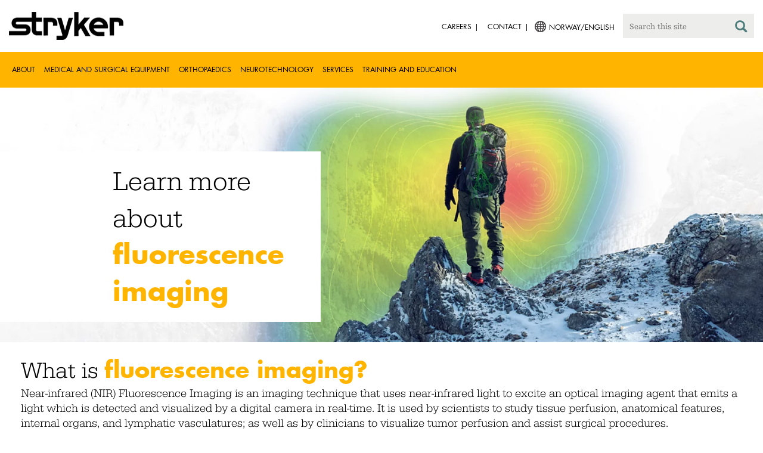

--- FILE ---
content_type: text/html;charset=utf-8
request_url: https://www.stryker.com/no/en/endoscopy/c/fluorescence.html
body_size: 13503
content:

<!doctype html>

<html lang="en-no">
<head>
  <!-- Google Tag Manager (noscript) -->
  <noscript><iframe class="optanon-category-C0004" data-src="https://www.googletagmanager.com/ns.html?id=GTM-5K8WWJT" height="0" width="0" style="display:none;visibility:hidden"></iframe></noscript>
  <!-- End Google Tag Manager (noscript) -->
  
<meta charset="utf-8"/>







<script defer="defer" type="text/javascript" src="https://rum.hlx.page/.rum/@adobe/helix-rum-js@%5E2/dist/rum-standalone.js" data-routing="env=prod,tier=publish,ams=Stryker Corporation"></script>
<link rel="alternate" hreflang="en-AT" href="https://www.stryker.com/at/en/endoscopy/c/fluorescence.html"/>

<link rel="alternate" hreflang="de-AT" href="https://www.stryker.com/at/de/endoscopy/c/fluorescence.html"/>

<link rel="alternate" hreflang="en-DK" href="https://www.stryker.com/dk/en/endoscopy/c/fluorescence.html"/>

<link rel="alternate" hreflang="en-FI" href="https://www.stryker.com/fi/en/endoscopy/c/fluorescence.html"/>

<link rel="alternate" hreflang="en-DE" href="https://www.stryker.com/de/en/endoscopy/c/fluorescence.html"/>

<link rel="alternate" hreflang="de-DE" href="https://www.stryker.com/de/de/endoscopy/c/fluorescence.html"/>

<link rel="alternate" hreflang="en-GB" href="https://www.stryker.com/gb/en/endoscopy/c/fluorescence.html"/>

<link rel="alternate" hreflang="en-IE" href="https://www.stryker.com/ie/en/endoscopy/c/fluorescence.html"/>

<link rel="alternate" hreflang="it-IT" href="https://www.stryker.com/it/it/endoscopy/c/fluorescence.html"/>

<link rel="alternate" hreflang="en-IT" href="https://www.stryker.com/it/en/endoscopy/c/fluorescence.html"/>

<link rel="alternate" hreflang="en-NL" href="https://www.stryker.com/nl/en/endoscopy/c/fluorescence.html"/>

<link rel="alternate" hreflang="nl-NL" href="https://www.stryker.com/nl/nl/endoscopy/c/fluorescence.html"/>

<link rel="alternate" hreflang="en-NO" href="https://www.stryker.com/no/en/endoscopy/c/fluorescence.html"/>

<link rel="alternate" hreflang="en-PL" href="https://www.stryker.com/pl/en/endoscopy/c/fluorescence.html"/>

<link rel="alternate" hreflang="pl-PL" href="https://www.stryker.com/pl/pl/endoscopy/c/fluorescence.html"/>

<link rel="alternate" hreflang="es-ES" href="https://www.stryker.com/es/es/endoscopy/c/fluorescence.html"/>

<link rel="alternate" hreflang="en-SE" href="https://www.stryker.com/se/en/endoscopy/c/fluorescence.html"/>

<link rel="alternate" hreflang="en-CH" href="https://www.stryker.com/ch/en/endoscopy/c/fluorescence.html"/>

<link rel="alternate" hreflang="fr-CH" href="https://www.stryker.com/ch/fr/endoscopy/c/fluorescence.html"/>

<link rel="alternate" hreflang="de-CH" href="https://www.stryker.com/ch/de/endoscopy/c/fluorescence.html"/>

<link rel="alternate" hreflang="it-CH" href="https://www.stryker.com/ch/it/endoscopy/c/fluorescence.html"/>

<link rel="alternate" hreflang="x-default" href="https://www.stryker.com/index.html"/>
<title>Fluorescence | Stryker</title>
<meta name="viewport" content="width=device-width, initial-scale=1.0"/>
<meta name="keywords" content="Endoscopy"/>
<meta name="description"/>
<link rel="apple-touch-icon" sizes="180x180" href="/content/dam/stryker/global/icons/apple-touch-icon.png"/>
<link rel="icon" type="image/png" sizes="32x32" href="/content/dam/stryker/global/icons/favicon-32x32.png"/>
<link rel="icon" type="image/png" sizes="16x16" href="/content/dam/stryker/global/icons/favicon-16x16.png"/>
<link rel="manifest" href="/content/dam/stryker/global/icons/site.webmanifest" crossorigin="use-credentials"/>
<link rel="mask-icon" href="/content/dam/stryker/global/icons/safari-pinned-tab.svg" color="#ffb500"/>
<link rel="shortcut icon" href="/content/dam/stryker/global/icons/favicon.ico"/>
<meta name="msapplication-TileColor" content="#ffb500"/>
<meta name="msapplication-config" content="/content/dam/stryker/global/icons/browserconfig.xml"/>
<meta name="theme-color" content="#ffb500"/>

<meta property="og:title" content="Fluorescence"/>



<meta property="og:image" content="https://www.stryker.com/content/dam/stryker/endoscopy/campaigns/fluorescence/images/Stryker%20SPY%20Header%20Image.jpg"/>   


<link rel="canonical" href="https://www.stryker.com/no/en/endoscopy/c/fluorescence.html"/>	  



<!-- Turn off Safari IOS telephone number detection. -->
<meta name="format-detection" content="telephone=no"/>
<meta http-equiv="X-UA-Compatible" content="IE=edge,chrome=1"/>










    
<link rel="stylesheet" href="/etc/designs/stryker/clientlibs-1765488549453/base.min.css" type="text/css">




    
<link rel="stylesheet" href="/etc/designs/stryker/clientlibs-1765488549453/components.min.css" type="text/css">




<!--  GSA tags -->
<meta name="syk-gsa-title" content="Fluorescence"/>


<meta name="syk-gsa-thumbnail" content="/content/dam/stryker/endoscopy/campaigns/fluorescence/images/Stryker SPY Header Image.jpg"/>

<!--  end GSA tags -->
  

  <script type="text/javascript">
    var digitalData = digitalData || {};
  </script>
</head>
<body class="page base " data-business-unit="endoscopy" data-business-unit-list="[&#34;endoscopy&#34;]" data-page-title="Fluorescence" data-template="base" data-node-name="fluorescence" data-country-language="no:en" data-hierarchy="endoscopy:c:fluorescence" data-capability-list="[]" data-specialty-list="[]" data-product-list="[]" data-mode data-mastercopylist="[&#34;us&#34;,&#34;control_copy&#34;,&#34;edit_intl&#34;,&#34;edit_apac&#34;,&#34;edit_au&#34;,&#34;edit_china&#34;,&#34;edit_eemea&#34;,&#34;edit_eu&#34;,&#34;edit_france&#34;,&#34;edit_japan&#34;,&#34;edit_korea&#34;,&#34;edit_la&#34;,&#34;master_apac&#34;,&#34;master_australia&#34;,&#34;master_china&#34;,&#34;master_eemea&#34;,&#34;master_eu&#34;,&#34;master_france&#34;,&#34;master_hongkong&#34;,&#34;master_taiwan&#34;]">

<div class="wrapper bootstrap">
  <!--Cookie Alert -->
  
  


  <!--Header-->
  <!-- START: header -->
<header id="header" class="g-header" data-widget="g-header">
	<input id="indexUrl" name="indexUrl" value="/content/stryker/no/en/index.html" type="hidden"/>
	<a class="close-navbar-toggler collapsed" data-toggle="collapse" data-target="g-megamenu" aria-controls="g-megamenu" aria-expanded="false" aria-label="Toggle navigation"></a> 
	<script type="text/javascript" src="https://www.gstatic.com/charts/loader.js"></script>
	<div class="global-header">
		<div class="container">
			<input type="hidden" id="hdnRunMode" value="non-author"/>
			<div class="logo">
				<a href="/no/en/index.html"> <img class="img-responsive" src="/etc/designs/stryker/images/header/logo.png" alt="Stryker"/></a>
			</div>
			<div class="menu-btn">
				<button type="button" class="menu-toggle" data-target=".g-megamenu">
					<span class="icon-bar"></span> <span class="icon-bar"></span>
                    <span class="icon-bar"></span>
				</button>
			</div>
			<div class="search-bar">
				<form id="header-search" action="/no/en/search.html" method="GET">
					<input type="text" class="search-control" name="q" id="q" placeholder="Search this site"/>
                     <a href="#" onclick="document.getElementById('header-search').submit();">
      					<i class="icon-search"></i>
   					</a>
				</form>
			</div>
			<div class="language-country-select pull-right" style="display: none">
				<a id="lang-selector" style="cursor: pointer">
				 <img class="img-responsive" src="/content/dam/stryker/global/globe_icon.png" style="float: left;margin-right: 5px;"/> 
                	<span class="text site-language" id="language-country-select"></span>
				</a>
			</div>
			<div class="search-btn">
				<button type="button" class="search-toggle icon-search" data-target=".search-bar"></button>
			</div>

			<nav class="utility-links">
				<ul class="m-secondary-navigation list-unstyled">
					<!-- <div data-sly-test="" data-sly-list.list="" data-sly-unwrap> -->
					
						<li>
							
								<a href="http://careers.stryker.com/" target="_blank">
                                   	<span class="text">Careers</span>
								</a>
							
							
						</li>
					
						<li>
							
							
								<a href="/no/en/about/contact.html" target="_self">
                                   	<span class="text">Contact</span>
								</a>
							
						</li>
					
				</ul>
			</nav>
		</div>
	</div>
	<!--<sly data-sly-include="loginstatuswidget.html"></sly>-->
	<div class="g-megamenu">
	<div class="nav-container">
		
			<div class="nav-content">
				<div class="main-nav">
					<div class="container">
						<nav>
							<ul class="list-unstyled main">
								<li><a class="no-reload" href="/no/en/about.html" target="_self" data-target="#secondary-nav-0">About</a>
								</li>
								
							
								<li><a class="no-reload" href="/no/en/portfolios/medical-surgical-equipment.html" target="_self" data-target="#secondary-nav-1">Medical and Surgical Equipment</a>
								</li>
								
							
								<li><a class="no-reload" href="/no/en/portfolios/orthopaedics.html" target="_self" data-target="#secondary-nav-2">Orthopaedics</a>
								</li>
								
							
								<li><a class="no-reload" href="/no/en/portfolios/neurotechnology-spine.html" target="_self" data-target="#secondary-nav-3">Neurotechnology</a>
								</li>
								
							
								<li><a class="no-reload" href="/no/en/services.html" target="_self" data-target="#secondary-nav-4">Services</a>
								</li>
								
							
								
								<li><a href="/no/en/training-and-education.html" target="_self" class="external">Training and Education</a></li>
							</ul>
						</nav>
						<!-- Utility links -->
						<nav>
							<ul class="list-unstyled" id="utilityLinks">
								
									<li>
										
											<a href="http://careers.stryker.com/" target="_blank" class="external">Careers</a>
										
										
									</li>
								
									<li>
										
										
											<a href="/no/en/about/contact.html" target="_self" class="external">Contact</a>
										
									</li>
								
							</ul>
						</nav>
						<!-- End utility links -->
					</div>
				</div>
				
					<div class="secondary-nav" id="secondary-nav-0">
						<div class="row">
							<div class="hidden-md hidden-lg col-md-2">
								<nav>
									<a href="#" class="item back no-reload">back</a>
								</nav>
							</div>
						</div>
						
							<div class="container">
								<div class="row">
									
										<div class="col-md-2">
											<nav>
												<ul class="list-unstyled">
													<li class="bold"><a href="/no/en/about.html">About us</a>
													</li>
												
													<li class="bold"><a href="/no/en/about/global-quality.html">Global quality</a>
													</li>
												
													<li class="bold"><a href="/no/en/about/annual-review.html">Comprehensive Report</a>
													</li>
												
													<li class="bold"><a href="/no/en/about/our-culture.html">Our culture</a>
													</li>
												
													<li class="bold"><a href="/no/en/about/our-locations.html">Our location in Norway</a>
													</li>
												
													<li class="bold"><a href="/no/en/about/history.html">Our history </a>
													</li>
												
													<li class="bold"><a href="/no/en/about/our-board-of-directors.html">Our Board of Directors</a>
													</li>
												
													<li class="bold"><a href="/no/en/about/our-management.html">Our management</a>
													</li>
												
													<li class="bold"><a href="/no/en/about/governance.html">Corporate governance</a>
													</li>
												</ul>
											</nav>
										</div>
									
										<div class="col-md-2">
											<nav>
												<ul class="list-unstyled">
													<li class="bold"><a href="/no/en/about/corporate-responsibility.html">Corporate Responsibility</a>
													</li>
												
													<li class="bold"><a href="/no/en/about/news.html">News and features</a>
													</li>
												
													<li class="bold"><a href="/no/en/about/awards.html">Awards </a>
													</li>
												</ul>
											</nav>
										</div>
									
									
										<div class="col-md-2">
											<nav>
												<ul class="list-unstyled">
													
														<li class="bold">
															<span>Our Business</span>
														</li>
														
													
													
												
													
														
														<li class="nav-unbold">
															<a href="/no/en/acute-care.html" target="_self">Acute Care</a>
														</li>
													
													
												
													
														
														<li class="nav-unbold">
															<a href="/no/en/communications.html" target="_self">Communications</a>
														</li>
													
													
												
													
														
														<li class="nav-unbold">
															<a href="/no/en/craniomaxillofacial.html" target="_self">Craniomaxillofacial</a>
														</li>
													
													
												
													
														
														<li class="nav-unbold">
															<a href="/no/en/emergency-care.html" target="_self">Emergency Care</a>
														</li>
													
													
												
													
														
														<li class="nav-unbold">
															<a href="/no/en/endoscopy.html" target="_self">Endoscopy</a>
														</li>
													
													
												
													
														
														<li class="nav-unbold">
															<a href="/no/en/ent.html" target="_self">ENT</a>
														</li>
													
													
												
													
														
														<li class="nav-unbold">
															<a href="/no/en/interventional-spine.html" target="_self">Interventional Spine</a>
														</li>
													
													
												
													
														
														<li class="nav-unbold">
															<a href="/no/en/nse.html" target="_self">Neurosurgical</a>
														</li>
													
													
												</ul>
											</nav>
										</div>
									
										<div class="col-md-2">
											<nav>
												<ul class="list-unstyled">
													
													
														<li class="nav-unbold"><a href="/no/en/neurovascular.html" target="_self">Neurovascular</a>
														</li>
													
												
													
													
														<li class="nav-unbold"><a href="/no/en/orthopaedic-instruments.html" target="_self">Orthopaedic Instruments</a>
														</li>
													
												
													
													
														<li class="nav-unbold"><a href="/no/en/sage.html" target="_self">Sage</a>
														</li>
													
												
													
													
														<li class="nav-unbold"><a href="/no/en/surgical-technologies.html" target="_self">Surgical Technologies</a>
														</li>
													
												</ul>
											</nav>
										</div>
									
								</div>
							</div>
						
						
					</div>
				
					<div class="secondary-nav" id="secondary-nav-1">
						<div class="row">
							<div class="hidden-md hidden-lg col-md-2">
								<nav>
									<a href="#" class="item back no-reload">back</a>
								</nav>
							</div>
						</div>
						
						
							<div class="container">
								<div class="row">
									
										<div class="col-md-2">
											<nav>
												<ul class="list-unstyled">
													<li class="bold"><a href="/no/en/portfolios/medical-surgical-equipment.html">All product categories</a>
													</li>
												
													<li class="bold"><a href="/no/en/portfolios/medical-surgical-equipment/bedframes.html">Bed frames</a>
													</li>
												
													<li class="bold"><a href="/no/en/portfolios/medical-surgical-equipment/emergency-patient-transport.html">Emergency patient transport</a>
													</li>
												
													<li class="bold"><a href="/no/en/portfolios/medical-surgical-equipment/ent.html">ENT</a>
													</li>
												
													<li class="bold"><a href="/no/en/portfolios/medical-surgical-equipment/image-guided-therapies.html">Image guided therapies</a>
													</li>
												
													<li class="bold"><a href="/no/en/portfolios/medical-surgical-equipment/infrastructure-and-room-design.html">Infrastructure and room design</a>
													</li>
												
													<li class="bold"><a href="/no/en/portfolios/medical-surgical-equipment/integration-and-connectivity.html">Integration and connectivity</a>
													</li>
												
													<li class="bold"><a href="/no/en/portfolios/medical-surgical-equipment/navigation.html">Navigation</a>
													</li>
												
													<li class="bold"><a href="/no/en/portfolios/medical-surgical-equipment/orthopedic-disposables.html">Orthopedic disposables</a>
													</li>
												</ul>
											</nav>
										</div>
									
										<div class="col-md-2">
											<nav>
												<ul class="list-unstyled">
													<li class="bold"><a href="/no/en/portfolios/medical-surgical-equipment/patient-room-furniture.html">Patient room furniture</a>
													</li>
												
													<li class="bold"><a href="/no/en/portfolios/medical-surgical-equipment/personal-protection-equipment.html">Personal protection equipment</a>
													</li>
												
													<li class="bold"><a href="/no/en/portfolios/medical-surgical-equipment/power-tools-and-cutting-accessories.html">Power tools</a>
													</li>
												
													<li class="bold"><a href="/no/en/portfolios/medical-surgical-equipment/stretchers.html">Stretchers and transport chairs</a>
													</li>
												
													<li class="bold"><a href="/no/en/portfolios/medical-surgical-equipment/support-surfaces.html">Support surfaces</a>
													</li>
												
													<li class="bold"><a href="/no/en/portfolios/medical-surgical-equipment/surgical-suction.html">Surgical suction</a>
													</li>
												
													<li class="bold"><a href="/no/en/portfolios/medical-surgical-equipment/surgical-visualization.html">Surgical visualization</a>
													</li>
												
													<li class="bold"><a href="/no/en/portfolios/medical-surgical-equipment/temperature-management.html">Temperature management</a>
													</li>
												
													<li class="bold"><a href="/no/en/portfolios/medical-surgical-equipment/reconstructive-surgery.html">Reconstructive surgery</a>
													</li>
												</ul>
											</nav>
										</div>
									
										<div class="col-md-2">
											<nav>
												<ul class="list-unstyled">
													<li class="bold"><a href="/no/en/portfolios/medical-surgical-equipment/emergency-response-and-resuscitation.html">Emergency response and resuscitation</a>
													</li>
												
													<li class="bold"><a href="/no/en/portfolios/medical-surgical-equipment/emergency-data-solutions.html">Emergency Care Data Solutions</a>
													</li>
												
													<li class="bold"><a href="/no/en/portfolios/medical-surgical-equipment/public-access.html">Public Access</a>
													</li>
												
													<li class="bold"><a href="/no/en/portfolios/medical-surgical-equipment/illuminated-instruments.html">Illuminated instruments</a>
													</li>
												
													<li class="bold"><a href="/no/en/portfolios/medical-surgical-equipment/oral-hygiene.html">Oral hygiene</a>
													</li>
												
													<li class="bold"><a href="/no/en/portfolios/medical-surgical-equipment/patient-cleansing.html">Patient cleansing</a>
													</li>
												
													<li class="bold"><a href="/no/en/portfolios/medical-surgical-equipment/patient-positioning.html">Patient positioning</a>
													</li>
												
													<li class="bold"><a href="/no/en/portfolios/medical-surgical-equipment/skin-decolonization.html">Skin decolonisation</a>
													</li>
												
													<li class="bold"><a href="/no/en/portfolios/medical-surgical-equipment/skin-closure.html">Skin closure</a>
													</li>
												</ul>
											</nav>
										</div>
									
										<div class="col-md-2">
											<nav>
												<ul class="list-unstyled">
													<li class="bold"><a href="/no/en/portfolios/medical-surgical-equipment/clinical-seating.html">Clinical seating</a>
													</li>
												</ul>
											</nav>
										</div>
									
								</div>
							</div>
						
					</div>
				
					<div class="secondary-nav" id="secondary-nav-2">
						<div class="row">
							<div class="hidden-md hidden-lg col-md-2">
								<nav>
									<a href="#" class="item back no-reload">back</a>
								</nav>
							</div>
						</div>
						
						
							<div class="container">
								<div class="row">
									
										<div class="col-md-2">
											<nav>
												<ul class="list-unstyled">
													<li class="bold"><a href="/no/en/portfolios/orthopaedics.html">All product categories</a>
													</li>
												
													<li class="bold"><a href="/no/en/portfolios/orthopaedics/spine--ortho-.html">Spine</a>
													</li>
												
													<li class="bold"><a href="/no/en/portfolios/orthopaedics/craniomaxillofacial.html">Craniomaxillofacial</a>
													</li>
												
													<li class="bold"><a href="/no/en/portfolios/orthopaedics/sports-medicine.html">Sports medicine</a>
													</li>
												
													<li class="bold"><a href="/no/en/portfolios/orthopaedics/foot-and-ankle.html">Foot and ankle</a>
													</li>
												
													<li class="bold"><a href="/no/en/portfolios/orthopaedics/joint-replacement.html">Joint Replacement</a>
													</li>
												
													<li class="bold"><a href="/no/en/portfolios/orthopaedics/trauma-and-extremities.html">Trauma and Extremities</a>
													</li>
												
													<li class="bold"><a href="/no/en/portfolios/orthopaedics/upper-extremities.html">Upper extremities</a>
													</li>
												</ul>
											</nav>
										</div>
									
								</div>
							</div>
						
					</div>
				
					<div class="secondary-nav" id="secondary-nav-3">
						<div class="row">
							<div class="hidden-md hidden-lg col-md-2">
								<nav>
									<a href="#" class="item back no-reload">back</a>
								</nav>
							</div>
						</div>
						
						
							<div class="container">
								<div class="row">
									
										<div class="col-md-2">
											<nav>
												<ul class="list-unstyled">
													<li class="bold"><a href="/no/en/portfolios/neurotechnology-spine.html">All product categories</a>
													</li>
												
													<li class="bold"><a href="/no/en/portfolios/neurotechnology-spine/cranial.html">Cranial</a>
													</li>
												
													<li class="bold"><a href="/no/en/portfolios/neurotechnology-spine/neurovascular.html">Neurovascular</a>
													</li>
												</ul>
											</nav>
										</div>
									
								</div>
							</div>
						
					</div>
				
					<div class="secondary-nav" id="secondary-nav-4">
						<div class="row">
							<div class="hidden-md hidden-lg col-md-2">
								<nav>
									<a href="#" class="item back no-reload">back</a>
								</nav>
							</div>
						</div>
						
						
							<div class="container">
								<div class="row">
									
										<div class="col-md-2">
											<nav>
												<ul class="list-unstyled">
													<li class="bold"><a href="/no/en/services.html">All services</a>
													</li>
												
													<li class="bold"><a href="/no/en/services/prostart.html">ProStart</a>
													</li>
												
													<li class="bold"><a href="/no/en/services/iris.html">IRIS Instant Remote Interactive Support</a>
													</li>
												</ul>
											</nav>
										</div>
									
								</div>
							</div>
						
					</div>
				
					<div class="secondary-nav" id="secondary-nav-5">
						<div class="row">
							<div class="hidden-md hidden-lg col-md-2">
								<nav>
									<a href="#" class="item back no-reload">back</a>
								</nav>
							</div>
						</div>
						
						
							<div class="container">
								<div class="row">
									
								</div>
							</div>
						
					</div>
				
			</div>
		
	</div>
	<div class="overlay hidden-md hidden-lg"></div>
</div>
	

	<input type="hidden" id="hdnShowAlert" value="false"/>
	<input type="hidden" id="hdnAlertTitle"/>
    <input type="hidden" id="hdnAlertMsg"/>
    <input type="hidden" id="hdnAlertContBtnText"/>
    <input type="hidden" id="hdnAlertCancelBtnText"/>
     <span class="hidden days">7</span>
  	
	<div id="c-country-switch-modal" class="modal fade" tabindex="-1" role="dialog">
		<div class="modal-dialog" role="document">
			<div class="modal-content">
				<div class="modal-body">
					<div class="c-procare-tile-info">
						<button class="c-procare-tile-close icon-remove" type="button" data-dismiss="modal" aria-label="Close"></button>
						<h2 class="c-procare-tile-title component-subheading border-bottom-gold">
							
						</h2>
						<div class="page-section">
							
						</div>
						<a class="btn btn-default btn-continue-country-switch-modal" title="Continue">
							
						</a>
						<button type="button" class="btn btn-gray btn-cancel-country-switch-modal" data-dismiss="modal">
							
						</button>
					</div>
				</div>
			</div><!-- /.modal-content -->
		</div><!-- /.modal-dialog -->
	</div><!-- /.modal -->
	
	<!-- HCP Message box -->
	<input type="hidden" id="hdnDisplayHcpConfirmation" value="false"/>
	
</header>
<!-- END: header -->




<div id="aem-specific-data" data-lastModified="2022-09-27" data-originalPublishDate="2023-02-06" data-environment="prod" data-version="6.5" data-siteKey="syk"/>

    
<script src="/etc.clientlibs/clientlibs/granite/jquery.min.js"></script>
<script src="/etc/designs/stryker/clientlibs-1765488549453/base.min.js"></script>
<script src="/etc.clientlibs/stryker/components/structure/pages/base/partials/adobeClientDataLayer.min.js"></script>




  
  <!--Content-->
  <div class="container-fluid" role="main">
  <!--<div class="breadcrumb" data-sly-resource="breadcrumb">
</div>-->
  <div class="main content row">
    <div>




    
    
    <div class="carouselslidegroup parbase">
    
    
<link rel="stylesheet" href="/apps/stryker/components/content/carouselslidegroup/autocarousel.min.css" type="text/css">
<script src="/apps/stryker/components/content/carouselslidegroup/autocarousel.min.js"></script>




<p id="localNav" style="display:none;"></p>
<p id="localNavBgColor" style="display:none;"></p>
<p id="trans" style="display:none;"></p>
<p id="localNavTextColor" style="display:none;"></p>
<p id="firstItem" style="display:none;"></p>
<p id="hcpcheckbox" style="display:none;"></p>
<p id="hcptextcolor" style="display:none;"></p>

<p id="hcpTag" style="display:none;">false</p>
<div class="c-autocarousel container page-section  ">
    
    <div class="slider-wrapper " data-widget="stryker-autocarousel" data-speed="300">
        
        <div class="slider slider-for ">
            




    
    
    <div class="carouselslide">
    <p id="ef-mobile" style="display:none;">/content/experience-fragments/stryker/endoscopy/en/campaigns/fluorescence/carousel/carousel---mobile/master</p>
    <div class="autoplay-slide ">
        
        
            <div class="experienceFragment-ef edit-mode-fullwidth  bg-white left-to-right "><div class="xfpage page basicpage">

    



<div class="xf-content-height">
    


<div class="aem-Grid aem-Grid--12 aem-Grid--default--12 ">
    
    <div class="standaloneimage aem-GridColumn aem-GridColumn--default--12"><div class="c-standalone-image page-section container">
  
  
  <div class="c-standalone-image-content">
    
    <div class="title-content">
      <div class="text-center">
        <img class="img-responsive u-inline-block" src="https://media-assets.stryker.com/is/image/stryker/3000x1000_Hero?$max_width_1440$"/> 
          
      </div>
    </div>
    
    
  </div>
</div>
</div>

    
</div>

</div></div>
</div>
            <div class="experienceFragment-ef-mobile edit-mode-fullwidth   bg-white left-to-right "><div class="xfpage page basicpage">

    



<div class="xf-content-height">
    


<div class="aem-Grid aem-Grid--12 aem-Grid--default--12 ">
    
    <div class="standaloneimage aem-GridColumn aem-GridColumn--default--12"><div class="c-standalone-image page-section container">
  
  
  <div class="c-standalone-image-content">
    
    <div class="title-content">
      <div class="text-center">
        <img class="img-responsive u-inline-block" src="https://media-assets.stryker.com/is/image/stryker/mobile-4?$max_width_1440$"/> 
          
      </div>
    </div>
    
    
  </div>
</div>
</div>

    
</div>

</div></div>
</div>
        
        
            <div class="overlayparsys mobile_Overlay " style="position: absolute; top:25%; margin-left: 5%; width:calc(100% - 5% - 56%); ">




    
    
    <div class="largeheadline"><div class="c-largeheadline page-section container">
  
  
  <div style="margin-left: -15%; margin-right: 5%; margin-top: %; margin-bottom: %; padding-top: %; padding-right: %; padding-left: 40%; padding-bottom: %;" class="largeheadline has-background bg-white left-to-right ">
    <span class="line1 line   "><span class="fontsize-3-5-vw"><span style="color: rgb(255,181,0);"><span style="color: rgb(0,0,0);">Learn more about</span></span><span class="futura-bold"><span style="color: rgb(255,181,0);"> <br />
fluorescence imaging</span></span></span></span>
    <span class="line2 line  "></span>
  </div>
</div>
</div>


</div>
        
        
        
    </div>
</div>



        </div>
      
		
        <div class="slider slider-nav thumbnail_autocarousel ">
                
        </div>
        
    </div>
</div>

</div>


    
    
    <div class="largeheadline"><div class="c-largeheadline page-section container">
  
  
  <div style="margin-left: %; margin-right: %; margin-top: %; margin-bottom: %; padding-top: %; padding-right: %; padding-left: %; padding-bottom: %;" class="largeheadline has-background bg-white left-to-right ">
    <span class="line1 line   "><span class="fontsize-3vw">What is <span class="futura-bold"><span style="color: rgb(255,181,0);">fluorescence imaging?</span></span></span></span>
    <span class="line2 line  "><span class="fontsize-1-5-vw">Near-infrared (NIR) Fluorescence Imaging is an imaging technique that uses near-infrared light to excite an optical imaging agent that emits a light which is detected and visualized by a digital camera in real-time. It is used by scientists to study tissue perfusion, anatomical features, internal organs, and lymphatic vasculatures; as well as by clinicians to visualize tumor perfusion and assist surgical procedures. </span></span>
  </div>
</div>
</div>


    
    
    <div class="standaloneimage"><div class="c-standalone-image page-section container">
  
  
  <div class="c-standalone-image-content">
    
    <div class="title-content">
      <div class="text-center">
        <img class="img-responsive u-inline-block" src="https://media-assets.stryker.com/is/image/stryker/divider-2?$max_width_1440$"/> 
          
      </div>
    </div>
    
    
  </div>
</div>
</div>


    
    
    <div class="experienceFragment experiencefragment">

    
    

    



<div class="xf-content-height">
    


<div class="aem-Grid aem-Grid--12 aem-Grid--default--12 aem-Grid--phone--12 ">
    
    <div class="largeheadline aem-GridColumn aem-GridColumn--default--12"><div class="c-largeheadline page-section container">
  
  
  <div style="margin-left: %; margin-right: %; margin-top: %; margin-bottom: %; padding-top: %; padding-right: %; padding-left: %; padding-bottom: %;" class="largeheadline has-background bg-white left-to-right ">
    <span class="line1 line   "><span class="fontsize-3vw">Stryker's <span class="futura-bold"><span style="color: rgb(255,181,0);">fluorescence imaging systems</span></span></span></span>
    <span class="line2 line  "></span>
  </div>
</div>
</div>
<div class="buildingblock responsivegrid aem-GridColumn--default--none aem-GridColumn--phone--none aem-GridColumn--phone--12 aem-GridColumn aem-GridColumn--default--6 aem-GridColumn--offset--phone--0 aem-GridColumn--offset--default--0">

<!--Responsive grid-->

<div class="aem-Grid aem-Grid--6 aem-Grid--default--6 aem-Grid--phone--12  xf-master-building-block">
    
    
        <div class="text parbase aem-GridColumn--phone--12 aem-GridColumn aem-GridColumn--default--6"><div class="c-rich-text-editor container">
	
	
	<div style="margin-left: %; margin-right: %; margin-top: %; margin-bottom: %; padding-top: %; padding-right: %; padding-left: %; padding-bottom: %;" class="   left-to-right ">
		<p><span class="fontsize-1-25em"><span class="futura-bold"><span style="color: #ffb500;">SPY-PHI<br>
 </span></span><span class="urw-egyptienne">SPY Portable Handheld Imaging System</span></span></p>

	</div>
</div></div>

        
    
        <div class="standaloneimage aem-GridColumn--phone--12 aem-GridColumn aem-GridColumn--default--6"><div class="c-standalone-image page-section container">
  
  
  <div class="c-standalone-image-content">
    
    <div class="title-content">
      <div class="text-center">
        <img class="img-responsive u-inline-block" src="https://media-assets.stryker.com/is/image/stryker/Spy%20Phi-1?$max_width_auto$"/> 
          
      </div>
    </div>
    
    
  </div>
</div>
</div>

        
    
        <div class="text parbase aem-GridColumn--phone--12 aem-GridColumn aem-GridColumn--default--6"><div class="c-rich-text-editor container">
	
	
	<div style="margin-left: %; margin-right: %; margin-top: %; margin-bottom: %; padding-top: %; padding-right: %; padding-left: %; padding-bottom: %;" class="   left-to-right ">
		<p><span class="futura-bold"><span style="color: #ffb500;">Indications for use</span></span></p>
<p><span class="urw-egyptienne">The SPY Portable Handheld Imaging System (SPY-PHI System) is an active device used to visualize circulation, including lymphatics and blood vessels, as well as related tissue perfusion with near infrared fluorescence imaging during a variety of surgical procedures.</span></p>
<p>&nbsp;</p>

	</div>
</div></div>

        
    
        <div class="curatedcta aem-GridColumn--default--none aem-GridColumn--phone--none aem-GridColumn--phone--6 aem-GridColumn aem-GridColumn--default--6 aem-GridColumn--offset--phone--0 aem-GridColumn--offset--default--0"><div class="c-curatedcta container">
  
  
    
    <div class="cta-container">
      
      
      
      
      
      
      <a class="btn btn-teal" href="/edit_intl/en/endoscopy/products/spy-phi/index-eu.html" target="_self">LEARN MORE</a>
      
    </div>
  
</div>
</div>

        
    
        <div class="curatedcta aem-GridColumn--default--none aem-GridColumn--phone--none aem-GridColumn--phone--6 aem-GridColumn aem-GridColumn--default--6 aem-GridColumn--offset--phone--0 aem-GridColumn--offset--default--0"><div class="c-curatedcta container">
  
  
    
    <div class="cta-container">
      
      
      
      
      
      
      <a class="btn btn-teal" href="/content/dam/stryker/endoscopy/campaigns/fluorescence/pdfs/SPY-PHI%20Brochure_EN.pdf" target="_blank">Download brochure</a>
      
    </div>
  
</div>
</div>

        
    
    
</div>
<!--End of responsive grid-->
</div>
<div class="buildingblock responsivegrid aem-GridColumn--default--none aem-GridColumn--phone--none aem-GridColumn--phone--12 aem-GridColumn aem-GridColumn--default--6 aem-GridColumn--offset--phone--0 aem-GridColumn--offset--default--0">

<!--Responsive grid-->

<div class="aem-Grid aem-Grid--6 aem-Grid--default--6 aem-Grid--phone--12  xf-master-building-block">
    
    
        <div class="text parbase aem-GridColumn--phone--12 aem-GridColumn aem-GridColumn--default--6"><div class="c-rich-text-editor container">
	
	
	<div style="margin-left: %; margin-right: %; margin-top: %; margin-bottom: %; padding-top: %; padding-right: %; padding-left: %; padding-bottom: %;" class="   left-to-right ">
		<p><span class="fontsize-1-25em"><span class="futura-bold"><span style="color: #ffb500;">1688 AIM<br>
 </span></span><span class="urw-egyptienne">4K Camera System</span></span></p>

	</div>
</div></div>

        
    
        <div class="standaloneimage aem-GridColumn--phone--12 aem-GridColumn aem-GridColumn--default--6"><div class="c-standalone-image page-section container">
  
  
  <div class="c-standalone-image-content">
    
    <div class="title-content">
      <div class="text-center">
        <img class="img-responsive u-inline-block" src="https://media-assets.stryker.com/is/image/stryker/1688%20AIM-1?$max_width_png$"/> 
          
      </div>
    </div>
    
    
  </div>
</div>
</div>

        
    
        <div class="text parbase aem-GridColumn--phone--12 aem-GridColumn aem-GridColumn--default--6"><div class="c-rich-text-editor container">
	
	
	<div style="margin-left: %; margin-right: %; margin-top: %; margin-bottom: %; padding-top: %; padding-right: %; padding-left: %; padding-bottom: %;" class="   left-to-right ">
		<p><span class="futura-bold"><span style="color: #ffb500;">Indications for use</span></span></p>
<p><span class="urw-egyptienne">The 1688 Advanced Imaging Modalities (AIM) 4K platform enables surgeons to perform minimally invasive surgery using standard endoscope visual light as well as visual assessment of vessels and microvessels, blood flow and related tissue and organ perfusion, lymphatics, perfusion associated with tumors and tumor margins, and at least one of the extra-hepatic bile ducts (cystic duct, common bile duct and common hepatic duct) using near-infrared imaging.</span></p>

	</div>
</div></div>

        
    
        <div class="curatedcta aem-GridColumn--default--none aem-GridColumn--phone--none aem-GridColumn--phone--6 aem-GridColumn aem-GridColumn--default--6 aem-GridColumn--offset--phone--0 aem-GridColumn--offset--default--0"><div class="c-curatedcta container">
  
  
    
    <div class="cta-container">
      
      
      
      
      
      
      <a class="btn btn-teal" href="/edit_intl/en/endoscopy/systems/1688-aim-camera-system/index-eu.html" target="_blank">LEARN MORE</a>
      
    </div>
  
</div>
</div>

        
    
        <div class="curatedcta aem-GridColumn--default--none aem-GridColumn--phone--none aem-GridColumn--phone--6 aem-GridColumn aem-GridColumn--default--6 aem-GridColumn--offset--phone--0 aem-GridColumn--offset--default--0"><div class="c-curatedcta container">
  
  
    
    <div class="cta-container">
      
      
      
      
      
      
      <a class="btn btn-teal" href="/content/dam/stryker/endoscopy/campaigns/fluorescence/pdfs/1688_AIM_Brochure.pdf" target="_self">Download brochure</a>
      
    </div>
  
</div>
</div>

        
    
    
</div>
<!--End of responsive grid-->
</div>

    
</div>

</div>
</div>


    
    
    <div class="cols"><div class="colctrl container page-section">
  <div class="row">
    <div class="col-xs-12 col-sm-12">
      <div class="row">




</div>
    </div>
  </div>
</div>
</div>


    
    
    <div class="cols"><div class="colctrl container page-section">
  <div class="row">
    <div class="col-xs-12 col-sm-12">
      <div class="row">




</div>
    </div>
  </div>
</div>
</div>


    
    
    <div class="standaloneimage"><div class="c-standalone-image page-section container">
  
  
  <div class="c-standalone-image-content">
    
    <div class="title-content">
      <div class="text-center">
        <img class="img-responsive u-inline-block" src="https://media-assets.stryker.com/is/image/stryker/divider-2?$max_width_1440$"/> 
          
      </div>
    </div>
    
    
  </div>
</div>
</div>


    
    
    <div class="cols"><div class="colctrl container page-section">
  <div class="row">
    <div class="col-xs-12 col-sm-12">
      <div class="row">




</div>
    </div>
  </div>
</div>
</div>


    
    
    <div class="cols2"><div class="colctrl container page-section">
  <div class="row">
    <div class="col-xs-12 col-sm-6">
      <div class="row">




    
    
    <div class="text parbase"><div class="c-rich-text-editor container">
	
	
	<div style="margin-left: %; margin-right: %; margin-top: %; margin-bottom: %; padding-top: 4%; padding-right: 4%; padding-left: 4%; padding-bottom: %;" class="has-background  bg-teal left-to-right ">
		<p><span class="futura-bold"><span style="color: #ffffff;"><span class="fontsize-1-75em">Is fluorescence guided surgery as effective as other tracers in sentinel lymph node (SLN) detection in breast cancer patients?</span></span></span></p>

	</div>
</div></div>


    
    
    <div class="text parbase"><div class="c-rich-text-editor container">
	
	
	<div style="margin-left: %; margin-right: %; margin-top: %; margin-bottom: %; padding-top: 4%; padding-right: 4%; padding-left: %; padding-bottom: 4%;" class="   left-to-right ">
		<p><span class="urw-egyptienne"><span class="fontsize-1-5em">Fluorescence guided SLN biopsy in breast cancer patients is&nbsp;not inferior to the RI+BD technique or to RI alone.</span></span></p>

	</div>
</div></div>


    
    
    <div class="accordion">
 
  <div class="c-accordion edit-header">
    <div class="container cq-container-component-wrapper">
      
      
    </div>
  </div>


  <div class="c-accordion">
    <div class="container ">
      
      <div class="panel-group" id="a8132c3" data-widget="stryker-accordion" role="tablist" aria-multiselectable="true">
        <div class="panel panel-default">
          <div class="panel-heading" role="tab" id="heading_0__a8132c3">
            <h4 class="panel-title">
              <a role="button" data-toggle="collapse" data-parent="#accordion_a8132c3" class="collapsed no-reload" href="#collapse_0_a8132c3" aria-expanded="false" aria-controls="collapse_0_a8132c3">
                References
              </a>
            </h4>
          </div>
          <div id="collapse_0_a8132c3" class="panel-collapse collapse " role="tabpanel" aria-labelledby="heading_0__a8132c3">
            <div class="panel-body">
              <div class="row">


<div class="aem-Grid aem-Grid--12 aem-Grid--default--12 ">
    
    <div class="text parbase aem-GridColumn aem-GridColumn--default--12"><div class="c-rich-text-editor container">
	
	
	<div style="margin-left: %; margin-right: %; margin-top: %; margin-bottom: %; padding-top: %; padding-right: %; padding-left: %; padding-bottom: %;" class="   left-to-right ">
		<ul>
<li>Ballardini et al. (2013) included n = 134 woman in a prospective study and assessed concordance between the ICG method and the 99mTc method. Authors concluded that the ICG method is not inferior to that of RI and can be used alone to reliably identify SLNs.</li>
<li>In a prospective study, Samorani et al. (2015) aimed to validate the ICG method of detecting SLN in breast cancer patients. Authors enrolled n = 301 patients who underwent SLN detection using both the 99mTc – and the ICG method. 99% of the nodes were identified with ICG, and 76.7 % were identified with 99mTc.</li>
<li>Somashekbar et al. (2020) conducted a prospective, comparative study to assess the detection and accuracy of SLN detection with ICG in comparison to the dual-dye technique (RI+BD). SLN detection was performed in n&nbsp; &nbsp;= 100 patients, the identification rate with the dual dye technique was 94%, whereas with ICG alone, it was 96%.</li>
<li>In a meta-analysis, Kedrzycki et al. (2021) demonstrated the ICG is equivalent to RI in node identification. This finding was based on n = 944 patients out of 10 studies.</li>
</ul>

	</div>
</div></div>

    
</div>
</div>
            </div>
          </div>
        </div>
      </div>
    </div>
  </div>




</div>


    
    
    <div class="text parbase"><div class="c-rich-text-editor container">
	
	
	<div style="margin-left: %; margin-right: %; margin-top: %; margin-bottom: %; padding-top: 4%; padding-right: 4%; padding-left: %; padding-bottom: 4%;" class="   left-to-right ">
		<p><span class="fontsize-1-5em"><span class="urw-egyptienne">Fluorescence guided SLN biopsy in breast cancer patients is&nbsp;not inferior to the RI+BD technique or to RI alone.</span></span></p>

	</div>
</div></div>


    
    
    <div class="accordion">
 
  <div class="c-accordion edit-header">
    <div class="container cq-container-component-wrapper">
      
      
    </div>
  </div>


  <div class="c-accordion">
    <div class="container ">
      
      <div class="panel-group" id="fe10f085" data-widget="stryker-accordion" role="tablist" aria-multiselectable="true">
        <div class="panel panel-default">
          <div class="panel-heading" role="tab" id="heading_0__fe10f085">
            <h4 class="panel-title">
              <a role="button" data-toggle="collapse" data-parent="#accordion_fe10f085" class="collapsed no-reload" href="#collapse_0_fe10f085" aria-expanded="false" aria-controls="collapse_0_fe10f085">
                References
              </a>
            </h4>
          </div>
          <div id="collapse_0_fe10f085" class="panel-collapse collapse " role="tabpanel" aria-labelledby="heading_0__fe10f085">
            <div class="panel-body">
              <div class="row">


<div class="aem-Grid aem-Grid--12 aem-Grid--default--12 ">
    
    <div class="text parbase aem-GridColumn aem-GridColumn--default--12"><div class="c-rich-text-editor container">
	
	
	<div style="margin-left: %; margin-right: %; margin-top: %; margin-bottom: %; padding-top: %; padding-right: %; padding-left: %; padding-bottom: %;" class="   left-to-right ">
		<ul>
<li><b>Ballardiniet al. (2013)</b> included n = 134 woman in a prospective study and assessed concordance between the ICG method and the 99mTc method. Authors concluded that the ICG method is not inferior to that of RI and can be used alone to reliably identify SLNs.</li>
<li>In a prospective study, <b>Samoraniet al. (2015)</b> aimed to validate the ICG method of detecting SLN in breast cancer patients. Authors enrolled n = 301 patients who underwent SLN detection using both the 99mTc –and the ICG method. 99% of the nodes were identified with ICG, and 76.7 % were identified with 99mTc.</li>
<li><b>Somashekbaret al. (2020)</b> conducted a prospective, comparative study to assess the detection and accuracy of SLN detection with ICG in comparison to the dual-dye technique (RI+BD). SLN detection was performed in n = 100 patients, the identification rate with the dual dye technique was 94%, whereas with ICG alone, it was 96%.</li>
<li>In a meta-analysis, <b>Kedrzyckiet al. (2021)</b> demonstrated the ICG is equivalent to RI in node identification. This finding was based on n = 944 patients out of 10 studies.</li>
</ul>

	</div>
</div></div>

    
</div>
</div>
            </div>
          </div>
        </div>
      </div>
    </div>
  </div>




</div>


    
    
    <div class="text parbase"><div class="c-rich-text-editor container">
	
	
	<div style="margin-left: %; margin-right: %; margin-top: %; margin-bottom: %; padding-top: 4%; padding-right: 4%; padding-left: %; padding-bottom: 4%;" class="   left-to-right ">
		<p><span class="fontsize-8em">Note - 1688 AIM is not indicated for lymphatic mapping in breast surgery</span></p>

	</div>
</div></div>


    
    
    <div class="text parbase"><div class="c-rich-text-editor container">
	
	
	<div style="margin-left: %; margin-right: %; margin-top: %; margin-bottom: %; padding-top: 4%; padding-right: 4%; padding-left: 4%; padding-bottom: %;" class="has-background  bg-teal left-to-right ">
		<p><span class="futura-bold"><span style="color: #ffffff;"><span class="fontsize-1-75em">Is fluorescence guided surgery as effective as other tracers in sentinel lymph node detection in cervical cancer patients?</span></span></span></p>

	</div>
</div></div>


    
    
    <div class="text parbase"><div class="c-rich-text-editor container">
	
	
	<div style="margin-left: %; margin-right: %; margin-top: %; margin-bottom: %; padding-top: 4%; padding-right: 4%; padding-left: %; padding-bottom: 4%;" class="   left-to-right ">
		<p><span class="fontsize-1-5em"><span class="urw-egyptienne">ICG FA has a higher SLN bilateral detection rates than 99mTc + BD.</span></span></p>

	</div>
</div></div>


    
    
    <div class="accordion">
 
  <div class="c-accordion edit-header">
    <div class="container cq-container-component-wrapper">
      
      
    </div>
  </div>


  <div class="c-accordion">
    <div class="container ">
      
      <div class="panel-group" id="ed899e71" data-widget="stryker-accordion" role="tablist" aria-multiselectable="true">
        <div class="panel panel-default">
          <div class="panel-heading" role="tab" id="heading_0__ed899e71">
            <h4 class="panel-title">
              <a role="button" data-toggle="collapse" data-parent="#accordion_ed899e71" class="collapsed no-reload" href="#collapse_0_ed899e71" aria-expanded="false" aria-controls="collapse_0_ed899e71">
                References
              </a>
            </h4>
          </div>
          <div id="collapse_0_ed899e71" class="panel-collapse collapse " role="tabpanel" aria-labelledby="heading_0__ed899e71">
            <div class="panel-body">
              <div class="row">


<div class="aem-Grid aem-Grid--12 aem-Grid--default--12 ">
    
    <div class="text parbase aem-GridColumn aem-GridColumn--default--12"><div class="c-rich-text-editor container">
	
	
	<div style="margin-left: %; margin-right: %; margin-top: %; margin-bottom: %; padding-top: %; padding-right: %; padding-left: %; padding-bottom: %;" class="   left-to-right ">
		<ul>
<li><b>Beaten et al. (2021)</b> included a meta-analysis on 589 patients out of 7 studies and concluded that ICG appears to result in higher bilateral SLN detection compared to the combination of 99mTc + BD.</li>
<li><b>Buda et al. (2016)</b> included 114 women with cervical cancer into a retrospective study, comparing SLN detection rates of ICG vs RI+BD. Bilateral mapping was achieved in 98.5% for ICG and 76.3% for 99mTc + BD.&nbsp;</li>
<li><b>Buda et al. (2018)</b> performed another retrospective study and included 65 women with early-stage cervical cancer. The authors compared bilateral SLN detection rates of ICG vs 99mTc + BD (95.2% vs 69.6%).</li>
<li><b>Di Martino et al. (2017)</b> conducted a retrospective multi-center study and assessed 95 women with stage IB1 cervical cancer. 47 patients underwent SLN mapping with 99mTc +/-BD and 48 with ICG. A 91.7% bilateral SLN detection rate was achieved with ICG, compared to 66% obtained with 99mTc.</li>
</ul>

	</div>
</div></div>

    
</div>
</div>
            </div>
          </div>
        </div>
      </div>
    </div>
  </div>




</div>


</div>
    </div>
    <div class="col-xs-12 col-sm-6">
      <div class="row">




    
    
    <div class="text parbase"><div class="c-rich-text-editor container">
	
	
	<div style="margin-left: %; margin-right: %; margin-top: %; margin-bottom: %; padding-top: 4%; padding-right: 4%; padding-left: 4%; padding-bottom: %;" class="has-background  bg-teal left-to-right ">
		<p><span class="futura-bold"><span style="color: #ffffff;"><span class="fontsize-1-75em">Is fluorescence guided surgery a useful tool to reduce post-operative complications after colorectal cancer surgery?</span></span></span></p>

	</div>
</div></div>


    
    
    <div class="text parbase"><div class="c-rich-text-editor container">
	
	
	<div style="margin-left: %; margin-right: %; margin-top: %; margin-bottom: %; padding-top: 4%; padding-right: 4%; padding-left: %; padding-bottom: 4%;" class="   left-to-right ">
		<p><span class="fontsize-1-5em"><span class="urw-egyptienne">ICG-FA can reduce the risk for anastomotic leaks after colorectal cancer surgery.</span></span></p>

	</div>
</div></div>


    
    
    <div class="accordion">
 
  <div class="c-accordion edit-header">
    <div class="container cq-container-component-wrapper">
      
      
    </div>
  </div>


  <div class="c-accordion">
    <div class="container ">
      
      <div class="panel-group" id="850e7266" data-widget="stryker-accordion" role="tablist" aria-multiselectable="true">
        <div class="panel panel-default">
          <div class="panel-heading" role="tab" id="heading_0__850e7266">
            <h4 class="panel-title">
              <a role="button" data-toggle="collapse" data-parent="#accordion_850e7266" class="collapsed no-reload" href="#collapse_0_850e7266" aria-expanded="false" aria-controls="collapse_0_850e7266">
                References
              </a>
            </h4>
          </div>
          <div id="collapse_0_850e7266" class="panel-collapse collapse " role="tabpanel" aria-labelledby="heading_0__850e7266">
            <div class="panel-body">
              <div class="row">


<div class="aem-Grid aem-Grid--12 aem-Grid--default--12 ">
    
    <div class="text parbase aem-GridColumn aem-GridColumn--default--12"><div class="c-rich-text-editor container">
	
	
	<div style="margin-left: %; margin-right: %; margin-top: %; margin-bottom: %; padding-top: %; padding-right: %; padding-left: %; padding-bottom: %;" class="   left-to-right ">
		<ul>
<li><b>Alekseev et al. (2020)</b> demonstrated in a single-center RCT (n=380 pts) a significant reduction of AL rates in LAR from 25.7% in the non-ICG-FA group to 14.4% in the ICG-FA group.</li>
<li>In a retrospective comparative study, <b>Ishii et al. (2020)</b> found that the AL rate was significantly lower in the ICG group (1.8%) compared to the non-ICG group (5.3%) for rectal cancer patients.</li>
<li><b>Kim et al. (2016)</b> performed a cohort study of 436 rectal cancer patients, demonstrating a significant reduction of AL in the ICG group (0.8 % vs 5.4%).</li>
<li>In a series of 50 patients, <b>Skrovinaet al. (2020)</b> found a significant reduction of AL in the ICG-FA group (10%) when compared to a historical control without ICG-FA (18%).</li>
<li><b>Wada et al (2019)</b> performed a retrospective PSM study of 149 patients and detected a reduction in symptomatic AL rate from 14.7% (no ICG) to 8.8% (ICG-FA)</li>
<li>In a retrospective study, <b>Mizrahi et al. (2018)</b> compared AL rates of patients who underwent LAR and observed a reduction of AL rate from 6.7% (no-ICG group) to 0% (ICG-FA group).</li>
<li><b>Wanatabeet al. (2019)</b> found a significantly reduced AL rate in a retrospective PSM cohort study (OR 0.427, CI 0.197 –0.926)</li>
</ul>

	</div>
</div></div>

    
</div>
</div>
            </div>
          </div>
        </div>
      </div>
    </div>
  </div>




</div>


    
    
    <div class="text parbase"><div class="c-rich-text-editor container">
	
	
	<div style="margin-left: %; margin-right: %; margin-top: %; margin-bottom: %; padding-top: 4%; padding-right: 4%; padding-left: %; padding-bottom: 4%;" class="   left-to-right ">
		<p><span class="urw-egyptienne"><span class="fontsize-1-5em">ICG-FA can reduce the risk for re-operation after rectal cancer surgery.</span></span></p>

	</div>
</div></div>


    
    
    <div class="accordion">
 
  <div class="c-accordion edit-header">
    <div class="container cq-container-component-wrapper">
      
      
    </div>
  </div>


  <div class="c-accordion">
    <div class="container ">
      
      <div class="panel-group" id="8d8269f7" data-widget="stryker-accordion" role="tablist" aria-multiselectable="true">
        <div class="panel panel-default">
          <div class="panel-heading" role="tab" id="heading_0__8d8269f7">
            <h4 class="panel-title">
              <a role="button" data-toggle="collapse" data-parent="#accordion_8d8269f7" class="collapsed no-reload" href="#collapse_0_8d8269f7" aria-expanded="false" aria-controls="collapse_0_8d8269f7">
                References
              </a>
            </h4>
          </div>
          <div id="collapse_0_8d8269f7" class="panel-collapse collapse " role="tabpanel" aria-labelledby="heading_0__8d8269f7">
            <div class="panel-body">
              <div class="row">


<div class="aem-Grid aem-Grid--12 aem-Grid--default--12 ">
    
    <div class="text parbase aem-GridColumn aem-GridColumn--default--12"><div class="c-rich-text-editor container">
	
	
	<div style="margin-left: %; margin-right: %; margin-top: %; margin-bottom: %; padding-top: %; padding-right: %; padding-left: %; padding-bottom: %;" class="   left-to-right ">
		<ul>
<li><b>Wanatabe et al. (2019)</b> performed a multi-center, retrospective PSM study and found a significantly lower rate of re-operations in the ICG-FA group (OR 0.19, CI 0.042 – 0.889).&nbsp;</li>
<li>In a retrospective case-control analysis, Jafari et al (2013) found a reduction of the re-operation rate from 9% to 6% for non-ICG and ICG, respectively.&nbsp;</li>
</ul>

	</div>
</div></div>

    
</div>
</div>
            </div>
          </div>
        </div>
      </div>
    </div>
  </div>




</div>


    
    
    <div class="text parbase"><div class="c-rich-text-editor container">
	
	
	<div style="margin-left: %; margin-right: %; margin-top: %; margin-bottom: %; padding-top: 4%; padding-right: 4%; padding-left: %; padding-bottom: 4%;" class="   left-to-right ">
		<p><span class="urw-egyptienne"><span class="fontsize-1-5em">ICG-FA can reduce length of hospital stay.</span></span></p>

	</div>
</div></div>


    
    
    <div class="accordion">
 
  <div class="c-accordion edit-header">
    <div class="container cq-container-component-wrapper">
      
      
    </div>
  </div>


  <div class="c-accordion">
    <div class="container ">
      
      <div class="panel-group" id="73aee624" data-widget="stryker-accordion" role="tablist" aria-multiselectable="true">
        <div class="panel panel-default">
          <div class="panel-heading" role="tab" id="heading_0__73aee624">
            <h4 class="panel-title">
              <a role="button" data-toggle="collapse" data-parent="#accordion_73aee624" class="collapsed no-reload" href="#collapse_0_73aee624" aria-expanded="false" aria-controls="collapse_0_73aee624">
                References
              </a>
            </h4>
          </div>
          <div id="collapse_0_73aee624" class="panel-collapse collapse " role="tabpanel" aria-labelledby="heading_0__73aee624">
            <div class="panel-body">
              <div class="row">


<div class="aem-Grid aem-Grid--12 aem-Grid--default--12 ">
    
    <div class="text parbase aem-GridColumn aem-GridColumn--default--12"><div class="c-rich-text-editor container">
	
	
	<div style="margin-left: %; margin-right: %; margin-top: %; margin-bottom: %; padding-top: %; padding-right: %; padding-left: %; padding-bottom: %;" class="   left-to-right ">
		<ul>
<li>In a retrospective PSM study, <b>Wanatabe et al. (2019)</b> found a significantly shorter post-operative hospital stay in the ICG-FA group: x (mean) = 2.62 days, (CI 0.96 – 4.28).&nbsp;</li>
</ul>

	</div>
</div></div>

    
</div>
</div>
            </div>
          </div>
        </div>
      </div>
    </div>
  </div>




</div>


    
    
    <div class="text parbase"><div class="c-rich-text-editor container">
	
	
	<div style="margin-left: %; margin-right: %; margin-top: %; margin-bottom: %; padding-top: 4%; padding-right: 4%; padding-left: %; padding-bottom: 4%;" class="   left-to-right ">
		<p><span class="fontsize-1-5em"><span class="urw-egyptienne">ICG-FA can reduce operative time.</span></span></p>

	</div>
</div></div>


    
    
    <div class="accordion">
 
  <div class="c-accordion edit-header">
    <div class="container cq-container-component-wrapper">
      
      
    </div>
  </div>


  <div class="c-accordion">
    <div class="container ">
      
      <div class="panel-group" id="355fdd4d" data-widget="stryker-accordion" role="tablist" aria-multiselectable="true">
        <div class="panel panel-default">
          <div class="panel-heading" role="tab" id="heading_0__355fdd4d">
            <h4 class="panel-title">
              <a role="button" data-toggle="collapse" data-parent="#accordion_355fdd4d" class="collapsed no-reload" href="#collapse_0_355fdd4d" aria-expanded="false" aria-controls="collapse_0_355fdd4d">
                References
              </a>
            </h4>
          </div>
          <div id="collapse_0_355fdd4d" class="panel-collapse collapse " role="tabpanel" aria-labelledby="heading_0__355fdd4d">
            <div class="panel-body">
              <div class="row">


<div class="aem-Grid aem-Grid--12 aem-Grid--default--12 ">
    
    <div class="text parbase aem-GridColumn aem-GridColumn--default--12"><div class="c-rich-text-editor container">
	
	
	<div style="margin-left: %; margin-right: %; margin-top: %; margin-bottom: %; padding-top: %; padding-right: %; padding-left: %; padding-bottom: %;" class="   left-to-right ">
		<ul>
<li>In a retrospective study of n=657 rectal cancer patients <b>Kim et al. (2017)</b> found significant difference in OR time from between ICG-FA (177 ± 43 min) and no-ICG-FA group (197 ± 47 min)</li>
</ul>

	</div>
</div></div>

    
</div>
</div>
            </div>
          </div>
        </div>
      </div>
    </div>
  </div>




</div>


</div>
    </div>
  </div>
</div>
</div>


    
    
    <div class="text parbase"><div class="c-rich-text-editor container">
	
	
	<div style="margin-left: %; margin-right: %; margin-top: %; margin-bottom: %; padding-top: %; padding-right: %; padding-left: %; padding-bottom: %;" class="   left-to-right ">
		<p><span class="fontsize-8em">Stryker´s fluorescence imaging system requires the imaging agent Indocyanine Green (ICG). Indocyanine green (ICG) is a drug and is not provided by Stryker but is independently sourced by the customer. The approval status of the drug may vary. Customers shall determine the status applicable at their hospital in their country and consult the manufacturer’s instructions of the drug for specifications and use.</span></p>

	</div>
</div></div>


    
    
    <div class="cols"><div class="colctrl container page-section">
  <div class="row">
    <div class="col-xs-12 col-sm-12">
      <div class="row">




</div>
    </div>
  </div>
</div>
</div>


    
    
    <div class="standaloneimage"><div class="c-standalone-image page-section container">
  
  
  <div class="c-standalone-image-content">
    
    <div class="title-content">
      <div class="text-center">
        <img class="img-responsive u-inline-block" src="https://media-assets.stryker.com/is/image/stryker/divider-2?$max_width_1440$"/> 
          
      </div>
    </div>
    
    
  </div>
</div>
</div>


    
    
    <div class="largeheadline"><div class="c-largeheadline page-section container">
  
  
  <div style="margin-left: %; margin-right: %; margin-top: %; margin-bottom: %; padding-top: %; padding-right: %; padding-left: %; padding-bottom: %;" class="largeheadline has-background bg-white left-to-right ">
    <span class="line1 line   "><span class="fontsize-3vw"><span class="futura-bold"><span style="color: rgb(255,181,0);">SPY </span></span><span style="color: rgb(255,181,0);"><span style="color: rgb(0,0,0);">Moments</span></span></span></span>
    <span class="line2 line  "></span>
  </div>
</div>
</div>


    
    
    <div class="cols3"><div class="colctrl container page-section">
  <div class="row">
    <div class="col-xs-12 col-sm-6 col-md-4">
      <div class="row">




    
    
    <div class="standalonevideo">
  <div class="c-standalone-video container ">
      
      <div class="c-standalone-video-content page-section ">
        
        <div class="video-content" data-widget="stryker-standalone-video">
          
          <div class="video-dynamic">
            <!-- Dynamic media video -->
            <div>

    
    
<link rel="stylesheet" href="/libs/dam/components/scene7/dynamicmedia/clientlibs/dynamicmedia.min.css" type="text/css">
<script src="/libs/dam/components/scene7/common/clientlibs/viewer.min.js"></script>
<script src="/etc.clientlibs/clientlibs/granite/utils.min.js"></script>
<script src="/libs/dam/components/scene7/dynamicmedia/clientlibs/dynamicmedia.min.js"></script>
<script src="/libs/dam/components/scene7/common/clientlibs/i18n.min.js"></script>



    <!-- /* Viewer container when there is an asset */ -->
	<div class="cq-dd-image ">
        <div id="dynamicmedia_23628388" data-current-page="/content/stryker/no/en/endoscopy/c/fluorescence" data-page-locale="en_no" data-asset-path="stryker/Associate Professor Dr. Dr. med. Mustafa Zelal Muallem_English-AVS" data-asset-name="Associate Professor Dr. Dr. med. Mustafa Zelal Muallem_English.mp4" data-asset-type="videoavs" data-viewer-type="VideoViewer" data-viewer-path="https://media-assets.stryker.com/s7viewers/" data-imageserver="https://media-assets.stryker.com/is/image/" data-videoserver="https://media-assets.stryker.com/is/content/" data-contenturl="https://media-assets.stryker.com/is/content/" data-wcmdisabled data-dms7 data-viewermodifiers="VideoPlayer.posterimage=stryker/Associate Professor Dr. Dr. med. Mustafa Zelal Muallem&amp;" data-linktarget="_self" class="s7dm-dynamic-media">
        </div>
    </div>
    <!-- /* Placeholder when there is no content */ -->
	



</div>
          </div>
        </div>
        
      </div>
  </div>



    
<script src="/etc.clientlibs/stryker/components/content/standalonevideo/videoTracker.min.js"></script>


</div>


    
    
    <div class="text parbase"><div class="c-rich-text-editor container">
	
	
	<div style="margin-left: %; margin-right: %; margin-top: %; margin-bottom: %; padding-top: %; padding-right: %; padding-left: %; padding-bottom: %;" class="   left-to-right ">
		<p><span class="futura-bold"><span class="fontsize-1-25em">Associate Prof. Dr. med. Mustafa Muallem<br>
 Germany</span></span></p>
<p>Deputy Director of the Department of Gynecology with Center for Oncological Surgery, Charité Medical University of Berlin</p>

	</div>
</div></div>


</div>
    </div>
    <div class="col-xs-12 col-sm-6 col-md-4">
      <div class="row">




    
    
    <div class="standalonevideo">
  <div class="c-standalone-video container ">
      
      <div class="c-standalone-video-content page-section ">
        
        <div class="video-content" data-widget="stryker-standalone-video">
          
          <div class="video-dynamic">
            <!-- Dynamic media video -->
            <div>

    
    



    <!-- /* Viewer container when there is an asset */ -->
	<div class="cq-dd-image ">
        <div id="dynamicmedia_103311326" data-current-page="/content/stryker/no/en/endoscopy/c/fluorescence" data-page-locale="en_no" data-asset-path="stryker/Mr. John Butler- English-AVS" data-asset-name="Mr. John Butler- English.mp4" data-asset-type="videoavs" data-viewer-type="VideoViewer" data-viewer-path="https://media-assets.stryker.com/s7viewers/" data-imageserver="https://media-assets.stryker.com/is/image/" data-videoserver="https://media-assets.stryker.com/is/content/" data-contenturl="https://media-assets.stryker.com/is/content/" data-wcmdisabled data-dms7 data-viewermodifiers="VideoPlayer.posterimage=stryker/Mr John Butler thumbnail&amp;" data-linktarget="_self" class="s7dm-dynamic-media">
        </div>
    </div>
    <!-- /* Placeholder when there is no content */ -->
	



</div>
          </div>
        </div>
        
      </div>
  </div>



    


</div>


    
    
    <div class="text parbase"><div class="c-rich-text-editor container">
	
	
	<div style="margin-left: %; margin-right: %; margin-top: %; margin-bottom: %; padding-top: %; padding-right: %; padding-left: %; padding-bottom: %;" class="   left-to-right ">
		<p><span class="futura-bold"><span class="fontsize-1-25em">Mr. John Butler<br>
 United Kingdom</span></span></p>
<p>Consultant Gynaecologist and Gynaecological Oncology Surgeon<br>
Royal Marsden Hospital</p>

	</div>
</div></div>


</div>
    </div>
    <div class="col-xs-12 col-sm-6 col-md-4">
      <div class="row">




    
    
    <div class="standalonevideo">
  <div class="c-standalone-video container ">
      
      <div class="c-standalone-video-content page-section ">
        
        <div class="video-content" data-widget="stryker-standalone-video">
          
          <div class="video-dynamic">
            <!-- Dynamic media video -->
            <div>

    
    



    <!-- /* Viewer container when there is an asset */ -->
	<div class="cq-dd-image ">
        <div id="dynamicmedia_94621506" data-current-page="/content/stryker/no/en/endoscopy/c/fluorescence" data-page-locale="en_no" data-asset-path="stryker/Professor Dawid Murawa - English-AVS" data-asset-name="Professor Dawid Murawa - English.mp4" data-asset-type="videoavs" data-viewer-type="VideoViewer" data-viewer-path="https://media-assets.stryker.com/s7viewers/" data-imageserver="https://media-assets.stryker.com/is/image/" data-videoserver="https://media-assets.stryker.com/is/content/" data-contenturl="https://media-assets.stryker.com/is/content/" data-wcmdisabled data-dms7 data-viewermodifiers="VideoPlayer.posterimage=stryker/Professor Dawid Murawa&amp;" data-linktarget="_self" class="s7dm-dynamic-media">
        </div>
    </div>
    <!-- /* Placeholder when there is no content */ -->
	



</div>
          </div>
        </div>
        
      </div>
  </div>



    


</div>


    
    
    <div class="text parbase"><div class="c-rich-text-editor container">
	
	
	<div style="margin-left: %; margin-right: %; margin-top: %; margin-bottom: %; padding-top: %; padding-right: %; padding-left: %; padding-bottom: %;" class="   left-to-right ">
		<p><span class="futura-bold"><span class="fontsize-1-25em">Professor Dawid Murawa<br>
 Poland</span></span></p>
<p>Surgical Oncology Specialist<br>
Head of the Oncological Surgery Clinic, Zielona Góra University Hospital<br>
</p>

	</div>
</div></div>


</div>
    </div>
  </div>
</div>
</div>


    
    
    <div class="cols"><div class="colctrl container page-section">
  <div class="row">
    <div class="col-xs-12 col-sm-12">
      <div class="row">




</div>
    </div>
  </div>
</div>
</div>


    
    
    <div class="standaloneimage"><div class="c-standalone-image page-section container">
  
  
  <div class="c-standalone-image-content">
    
    <div class="title-content">
      <div class="text-center">
        <img class="img-responsive u-inline-block" src="https://media-assets.stryker.com/is/image/stryker/divider-2?$max_width_1440$"/> 
          
      </div>
    </div>
    
    
  </div>
</div>
</div>


    
    
    <div class="largeheadline"><div class="c-largeheadline page-section container">
  
  
  <div style="margin-left: %; margin-right: %; margin-top: %; margin-bottom: %; padding-top: %; padding-right: %; padding-left: %; padding-bottom: %;" class="largeheadline has-background bg-white left-to-right ">
    <span class="line1 line   "><span class="fontsize-3vw">Together, we can <span class="futura-bold"><span style="color: rgb(255,181,0);">do more</span></span></span></span>
    <span class="line2 line  "><span class="fontsize-1-5-vw">We design some of the most innovative surgical technology on the market so you can provide improved patient care. Connect with us today for more information about the 1688 AIM 4K Platform. Together, we can build a better tomorrow.</span></span>
  </div>
</div>
</div>


    
    
    <div class="marketoform"><div class="c-marketo-form page-section container" data-widget="stryker-marketoform">

  
  

  

  <div class="marketo-form-content">
    <script src="//lp.stryker.com/js/forms2/js/forms2.min.js"></script>
    <div id="alert_2605" class="alert alert-success">
      Thank you!
    </div>
    <form id="mktoForm_2605" name="marketoform" class="c-mkto-form c-stryker-form" data-marketo-base-url="//lp.stryker.com" data-marketo-munchkin-id="338-WAP-571" data-marketo-form-id="2605" data-after-submit-action="showMessage" data-redirect-page="#"></form>
  </div>
</div>
</div>


</div>
  </div>
</div>

  
  <!--Disclaimer-->
  <!-- START: Disclaimer -->
<div class="container">
  <div>
  
  <div class="c-disclaimer page-section">
    <p>Copyright © 2019 Stryker. Stryker Corporation or its affiliates own, use or have applied for the following trademarks or service marks: Stryker, SPY, SPY-PHI, Iris and Pneumoclear. All other trademarks are trademarks of their respective owners or holders.</p>
<p> </p>
<p><b>Colorectal</b></p>
<ol>
<li>Alekseev, M., Rybakov, E., Shelygin, Y., Chernyshov, S. &amp; Zarodnyuk, I. A study investigating the perfusion of colorectal anastomoses using fluorescence angiography: results of the FLAG randomized trial. Colorectal Dis 22, 1147–1153 (2020).<b><br />
 </b></li>
<li>Ishii, M. et al. Efficacy of indocyanine green fluorescence angiography in preventing anastomotic leakage after laparoscopic colorectal cancer surgery. Int J Colorectal Dis 35, 269–275 (2020).<br />
</li>
<li>Kim, J. C., Lee, J. L., Yoon, Y. S., Alotaibi, A. M. &amp; Kim, J. Utility of indocyanine-green fluorescent imaging during robot-assisted sphincter-saving surgery on rectal cancer patients: Indocyanine green in robot surgery. Int J Med Robotics ComputAssist Surg 12, 710–717 (2016).<br />
</li>
<li>Mizrahi, I. et al. Indocyanine green fluorescence angiography during low anterior resection for low rectal cancer: results of a comparative cohort study. Tech Coloproctol22, 535–540 (2018).<br />
</li>
<li>Skrovina, M. et al. The significance of intraoperative fluorescence angiography in miniinvasivelow rectal resections. wiitm15, 43–48 (2020).<br />
</li>
<li>Wada, T. et al. The effects of intraoperative ICG fluorescence angiography in laparoscopic low anterior resection: a propensity score-matched study. Int J Clin Oncol 24, 394–402 (2019).<br />
</li>
<li>Watanabe, J. et al. Indocyanine green fluorescence imaging to reduce the risk of anastomotic leakage in laparoscopic low anterior resection for rectal cancer: a propensity score-matched cohort study. Surg Endosc34, 202–208 (2020).<br />
</li>
<li>Kim, J. C., Lee, J. L. &amp; Park, S. H. Interpretative Guidelines and Possible Indications for Indocyanine Green Fluorescence Imaging in Robot-Assisted Sphincter-Saving Operations. <i>Diseases of the Colon &amp; Rectum </i><b>60</b><span>, 376–384 (2017).</span><br />
</li>
</ol>
<div><b>Endometrial</b></div>
<ol>
<li>Nagar, H.<b> <i style="font-weight: normal;">et al.</i><span style="font-weight: normal;">Sentinel node biopsy for diagnosis of lymph node involvement in endometrial cancer. </span><i style="font-weight: normal;">Cochrane Database of Systematic Reviews </i><b>2021</b><span style="font-weight: normal;">, (2021).</span><br />
</b></li>
</ol>
<div><b>Cervical</b></div>
<ol>
<li>Baeten, I. G. T. <i>et al.</i><span>Indocyanine green versus technetium‐99m with blue dye for sentinel lymph node detection in early‐stage cervical cancer: A systematic review and meta‐analysis. </span><i>Cancer Reports</i><span>(2021) doi:10.1002/cnr2.1401.</span><br />
</li>
<li>Buda, A. <i>et al.</i><span>Real-Time Fluorescent Sentinel Lymph Node Mapping with Indocyanine Green in Women with Previous Conization Undergoing Laparoscopic Surgery for Early Invasive Cervical Cancer: Comparison with Radiotracer ±Blue Dye. </span><i>Journal of Minimally Invasive Gynecology </i><b>25</b><span>, 455–460 (2018).</span><br />
</li>
<li>Buda, A. <i>et al.</i><span>From Conventional Radiotracer Tc-99m with Blue Dye to Indocyanine Green Fluorescence: A Comparison of Methods Towards Optimization of Sentinel Lymph Node Mapping in Early Stage Cervical Cancer for a Laparoscopic Approach. </span><i>Ann Surg Oncol </i><b>23</b><span>, 2959–2965 (2016).</span><br />
</li>
<li>Di Martino, G. <i>et al.</i><span>Indocyanine Green versus Radiotracer with or without Blue Dye for Sentinel Lymph Node Mapping in Stage &gt;IB1 Cervical Cancer (&gt;2cm). </span><i>Journal of Minimally Invasive Gynecology </i><b>24</b><span>, 954–959 (2017).</span><br />
</li>
</ol>
<div><b>Breast</b></div>
<ol>
<li>Ballardini, B.<b> <i style="font-weight: normal;">et al. </i><span style="font-weight: normal;">The indocyanine green method is equivalent to the 99mTc-labeled radiotracer method for identifying the sentinel node in breast cancer: A concordance and validation study. </span><i style="font-weight: normal;">European Journal of Surgical Oncology (EJSO) </i><b>39</b><span style="font-weight: normal;">, 1332–1336 (2013).</span><br />
 </b></li>
<li>He, K. <i>et al.</i><span>Comparison between the indocyanine green fluorescence and blue dye methods for sentinel lymph node biopsy using novel fluorescence image-guided resection equipment in different types of hospitals. </span><i>Translational Research </i><b>178</b><span>, 74–80 (2016).</span><br />
</li>
<li>Kedrzycki, M. S. <i>et al.</i><span>Meta-analysis Comparing Fluorescence Imaging with Radioisotope and Blue Dye-Guided Sentinel Node Identification for Breast Cancer Surgery. </span><i>Ann Surg Oncol </i><b>28</b><span>, 3738–3748 (2021).</span><br />
</li>
<li>Lin, J. <i>et al.</i><span>Indocyanine green fluorescence method for sentinel lymph node biopsy in breast cancer. </span><i>Asian Journal of Surgery </i><b>43</b><span>, 1149–1153 (2020).</span><br />
</li>
<li>Samorani, D. <i>et al.</i><span>The use of indocyanine green to detect sentinel nodes in breast cancer: A prospective study. </span><i>European Journal of Surgical Oncology (EJSO) </i><b>41</b><span>, 64–70 (2015).</span><br />
</li>
<li>Somashekhar, S. P. <i>et al.</i><span>Can Low-cost Indo Cyanine Green Florescence Technique for Sentinel Lymph Node Biopsy Replace Dual Dye (Radio-colloid and Blue Dye) Technique in Early Breast Cancer: A Prospective Two-arm Comparative Study. </span><i>Clinical Breast Cancer </i><b>20</b><span>, e576–e583 (2020).</span><br />
</li>
<li>van der Vorst, J. R. <i>et al.</i><span>Randomized Comparison of Near-infrared Fluorescence Imaging Using Indocyanine Green and 99m Technetium With or Without Patent Blue for the Sentinel Lymph Node Procedure in Breast Cancer Patients. </span><i>Ann Surg Oncol </i><b>19</b><span>, 4104–4111 (2012).</span></li>
</ol>

  </div>
</div>

  <div class="c-disclaimer"><p>SMACC 2022-32584</p></div>
</div>
<!-- END: Disclaimer -->
  <input type="hidden" id="businessUnitTag" value="/content/stryker/no/en/endoscopy/c/fluorescence"/>  
  <input type="hidden" id="hiddenPublishedDate" value="09/27/2022"/>  
 
  <div class="container c-disclaimer page-section" data-widget="base"><p id="publishedDate"></p></div>
  
  <!--Back To Top Button-->
  <div class="c-back-to-top text-right u-anim-fadeout" data-widget="c-back-to-top">
  <a href="" class="c-back-to-top-cta text-center no-reload">
    <i class="icon-upmenu"></i>
  </a>
</div>

  
  <!--Footer-->
  <footer id="footer" class="footer">
	<div class="container g-footer" data-widget="g-footer">
	<input type="hidden" id="hdnShowFooter" value="true"/>
	<div class="row page-section g-footer-social-icons-desktop">

		<div class="col-md-9 col-xs-12">
			<div class="g-footer-disclaimer">
				<span>
					© Stryker 1998-2026
				</span>
				<span>
					|
				</span>
				<ul>
					<li>
						<a href="/no/en/legal/privacy.html" target="_self">
							PRIVACY
						</a>
					</li>
				
					<li>
						<a href="/no/en/legal/website-accessibility.html" target="_self">
							ACCESSIBILITY STATEMENT
						</a>
					</li>
				
					<li>
						<a href="/no/en/legal/surgeon-disclaimer.html" target="_self">
							HEALTHCARE PROFESSIONAL DISCLAIMER
						</a>
					</li>
				
					<li>
						<a href="/no/en/legal/terms-of-use.html" target="_self">
							TERMS OF USE
						</a>
					</li>
				</ul>
			</div>
		</div>

		<div class="col-md-3 col-xs-12">
			<div class="g-footer-social-icons">
				<ul>
					<li><a href="https://www.facebook.com/strykercareers/" target="_blank" onclick="socialPlatformTracking(this);"> <img src="https://media-assets.stryker.com/is/image/stryker/icon-social-f?$max_width_100_png$" alt="Facebook" data-trackable="true" data-aem-asset-id="b85a6a39-6118-4046-a458-86d5be1a89a7"/>
					</a></li>
				
					<li><a href="https://www.linkedin.com/company/stryker" target="_blank" onclick="socialPlatformTracking(this);"> <img src="https://media-assets.stryker.com/is/image/stryker/icon-social-t?$max_width_100_png$" alt="LinkedIn" data-trackable="true" data-aem-asset-id="1f4bac84-9511-4d02-ba44-d35da9e856bf"/>
					</a></li>
				</ul>
			</div>
		</div>
	</div>

	<div class="row page-section">
		<div class="col-xs-12">
			<div class="g-footer-recall">
				
				<ul>
					<li><a href="http://www.stryker.com/productexperience" target="_blank">
							Product experience </a></li>
				
					<li><a href="http://www.ethicshotline.stryker.com/" target="_blank">
							Ethics hotline </a></li>
				
					<li><a href="/content/dam/stryker/about/our-locations/europe/norway/2025/norway-transparency-act-statement-june-2025.pdf" target="_blank">
							Transparency Act Statement </a></li>
				</ul>
			</div>
		</div>
	</div>
</div>
<script type="text/javascript">
	function socialPlatformTracking(anchorTag) {
		let altText = anchorTag.querySelector('img').alt;
		window.adobeDataLayer = window.adobeDataLayer || [];
		window.adobeDataLayer.push({
			event: "Social Platform",
			web: {
				social: {
					socialPlatform: altText
				}
  			}
  		});
	}
</script>
	<!--DTM Footer-->
</footer>


    
<script src="/etc.clientlibs/clientlibs/granite/jquery/granite.min.js"></script>
<script src="/etc.clientlibs/foundation/clientlibs/jquery.min.js"></script>




    




    
<script src="/etc/designs/stryker/clientlibs-1765488549453/components.min.js"></script>






	

</div>
<!--DTM Footer-->

  
    <script type="text/javascript" src="//assets.adobedtm.com/136dae5be016/c16268248032/launch-b7b98bbdd10a.min.js" async></script>
  
  

<!-- DTM Footer End -->
</body>
</html>


--- FILE ---
content_type: text/css;charset=utf-8
request_url: https://www.stryker.com/apps/stryker/components/content/carouselslidegroup/autocarousel.min.css
body_size: 446
content:
.c-autocarousel{padding-left:0 !important;padding-right:0 !important;width:100% !important;max-width:100% !important;position:relative}
.c-autocarousel .container{padding-left:0 !important;padding-right:0 !important;width:100% !important;max-width:100% !important}
.g-hcpbanner{display:none}
.hcp-banner-overlay .container .g-hcpbanner{display:block !important;background:none !important}
.hcp-left{display:inline-block;position:absolute;z-index:10000;left:1%;top:4%;width:40%}
.hcp-right{display:inline-block;position:absolute;z-index:10000;right:1%;top:4%;width:40%}
.hcp-banner-extra-margin{top:-2%}
.hcp-right h3{text-align:right !important}
.hcp-left h3{text-align:left !important}
.hcp-right h4{text-align:right !important}
.hcp-left h4{text-align:left !important}
.hcp-right h5{text-align:right !important}
.hcp-left h5{text-align:left !important}
.hcp-right p{text-align:right !important}
.hcp-left p{text-align:left !important}
.g-header{margin-bottom:0}
.localpage_nav_Overlay.first-item{position:absolute;top:0;left:0;width:100%;z-index:10000}
.localpage_nav_bottom.first-item{position:absolute;top:33.33vw;left:0;width:100%;z-index:10000}
.localpagenavigation.first-item .nav-border-bottom,.localpagenavigation.first-item .grey-hr{border:0}
.autocarousel_thumbnail6{padding-left:15vw !important;padding-right:15vw !important}
.autocarousel_thumbnail5{padding-left:20vw !important;padding-right:20vw !important}
.autocarousel_thumbnail4{padding-left:26vw !important;padding-right:26vw !important}
.autocarousel_thumbnail3{padding-left:31vw !important;padding-right:31vw !important}
.autocarousel_thumbnail2{padding-left:36vw !important;padding-right:36vw !important}
.autocarousel_thumbnail1{padding-left:42vw !important;padding-right:42vw !important}
.thumbnail_autocarousel{position:absolute;top:28.33vw;z-index:10000;width:100vw !important}
.thumbnail_autocarousel .slick-slide{width:10vw !important;height:3.33vw !important;margin:0 .5vw;outline:0}
.thumbnail_autocarousel .slick-slide img{width:10vw;height:3.33vw;border:2px solid #676767;outline:0;cursor:pointer}
.thumbnail_autocarousel .slick-slide.slick-current img{border:3px solid #ffb500}
.thumbnail_autocarousel .slick-track{-webkit-transform:translate3d(0,0,0) !important;transform:translate3d(0,0,0) !important;width:100vw !important}
.hideControl .s7waiticon,.hideControl .s7iconeffect,.hideControl .s7innercontrolbarcontainer,.hideControl .s7controlbar{display:none}
.c-autocarousel .edit-mode-fullwidth .img-responsive{width:100vw}
.c-autocarousel .cq-Overlay--placeholder{display:none !important}
.carouselslidegroup{max-height:33.33vw;overflow-y:hidden;overflow-x:hidden}
.c-autocarousel .c-standalone-image,.c-autocarousel .c-standalone-video-content,.c-autocarousel .video-content{margin-bottom:0 !important}
.carouselslidegroup.cq-Editable-dom{max-height:100%}
.c-autocarousel .btn{margin-top:-20px}
.experienceFragment-ef{display:block}
.experienceFragment-ef-mobile{display:none}
.c-autocarousel .c-standalone-video .c-standalone-video-content .video-iframe iframe{width:100vw;height:70vh}
.c-autocarousel .c-standalone-image{margin-bottom:0 !important}
@media(max-width:840px){.c-autocarousel .slider-wrapper .slick-arrow{display:none !important}
.g-hcpbanner{display:block !important}
.hcp-banner-overlay .container .g-hcpbanner{display:none !important}
.thumbnail_autocarousel,.hcp-banner{display:none}
.localpagenavigation{position:relative !important;top:0 !important;bottom:0 !important;background-color:#fff !important}
.c-autocarousel .mobile_Bottom.overlayparsys{position:initial !important;top:0 !important;bottom:0 !important;margin-left:0 !important;padding:0 20px !important;width:100% !important}
.c-autocarousel .mobile_Overlay.overlayparsys{position:absolute !important;top:0 !important;bottom:0 !important;margin-left:0 !important;padding:5% !important;width:100% !important}
.c-autocarousel ul.slick-dots{position:relative !important;bottom:-10px;top:auto}
.carouselslidegroup{max-height:100% !important}
.experienceFragment-ef{display:none}
.experienceFragment-ef-mobile{display:block}
}

--- FILE ---
content_type: application/javascript;charset=utf-8
request_url: https://www.stryker.com/etc.clientlibs/stryker/components/content/standalonevideo/videoTracker.min.js
body_size: 503
content:
M.widget('stryker-standalone-video', function (standaloneVideoElement) {
    'use strict';

    let videoNode;
    let repeater = window.setInterval(function() {
        // for non YouTube video
        window.adobeDataLayer = window.adobeDataLayer || [];
        let videoNodes = standaloneVideoElement.find('.s7container');
        if (!videoNodes || videoNodes.length === 0) {
            return;
        }
        videoNode = videoNodes[0];

        let oneFourthVideoReached;
        let halfVideoReached;
        let threeFourthVideoReached;
        let videoCompleted;
        let currentState = 'start';

        function getTimeInSeconds(time) {
            let splitTime = time.split(':');
            let seconds = 0;
            if(splitTime.length === 3) {
                seconds = (+Number(splitTime[0])) * 60 * 60 + (+Number(splitTime[1])) * 60 + (+Number(splitTime[2]));
            } else if(splitTime.length === 2) {
                seconds = (+Number(splitTime[0])) * 60 + (+Number(splitTime[1]));
            } else if(splitTime.length === 1) {
                seconds = (+Number(splitTime[0]));
            }
            return seconds;
        }

        function updateAdobeDataLayerForVideo(){
            return function () {
                 let videoName = videoNode.parentElement.getAttribute('data-asset-name');
                 let videoTimeString = videoNode.querySelectorAll('.s7videotime')[1].textContent.trim().split('/ ')[1];
                 let videoTime = getTimeInSeconds(videoTimeString);
                 let played = videoNode.getElementsByClassName('s7button s7playpausebutton')[0].getAttribute('selected');
                 if(played === 'false' && currentState === 'start') {
                     currentState = 'stop';
                     window.adobeDataLayer.push({
                         event: "Video Play",
                         web: {
                             video: {
                                 videoName: videoName, // Video Name or ID
                                 videoDuration: videoTime // Duration of the video
                             }
                         }
                     });
                     window.setInterval(function() {
                         let currentTime = Number(videoNode.querySelectorAll('.s7knob')[0].getAttribute('aria-valuenow'));
                         let maxTime = Number(videoNode.querySelectorAll('.s7knob')[0].getAttribute('aria-valuemax'));
                         if(currentTime / maxTime >= 0.25 && oneFourthVideoReached === false) {
                             window.adobeDataLayer.push({
                                 event: "Video Viewed25",
                                 web: {
                                     video: {
                                         videoName: videoName, // Video Name or ID
                                         videoDuration: videoTime // Duration of the video
                                     }
                                 }
                             });
                             oneFourthVideoReached = true;
                         } else if(currentTime / maxTime >= 0.50 && halfVideoReached === false) {
                             window.adobeDataLayer.push({
                                 event: "Video Viewed50",
                                 web: {
                                     video: {
                                         videoName: videoName, // Video Name or ID
                                         videoDuration: videoTime // Duration of the video
                                     }
                                 }
                             });
                             halfVideoReached = true;
                         } else if(currentTime / maxTime >= 0.75 && threeFourthVideoReached === false) {
                             window.adobeDataLayer.push({
                                 event: "Video Viewed75",
                                 web: {
                                     video: {
                                         videoName: videoName, // Video Name or ID
                                         videoDuration: videoTime // Duration of the video
                                     }
                                 }
                             });
                             threeFourthVideoReached = true;
                         } else if(currentTime / maxTime === 1 && videoCompleted === false) {
                             window.adobeDataLayer.push({
                                 event: "Video Completed",
                                 web: {
                                     video: {
                                         videoName: videoName, // Video Name or ID
                                         videoDuration: videoTime // Duration of the video
                                     }
                                 }
                             });
                             videoCompleted = true;
                         }
                     }, 1000);
                 } else if(currentState === 'stop' && played !== 'false') {
                     window.adobeDataLayer.push({
                         event: "Video Pause",
                         web: {
                             video: {
                                 videoName: videoName, // Video Name or ID
                                 videoDuration: videoTime // Duration of the video
                             }
                         }
                     });
                     currentState = 'start';
                 }
            };
        }

        function pushPlayPausedData() {
            return function() {
                window.setTimeout(updateAdobeDataLayerForVideo(), 1000);
            };
        }

        function addEventListenerToVideos() {
            oneFourthVideoReached = false;
            halfVideoReached = false;
            threeFourthVideoReached = false;
            videoCompleted = false;
            videoNode.addEventListener('click', pushPlayPausedData());
        }

        addEventListenerToVideos();
        clearInterval(repeater);
    }, 1000);
});


--- FILE ---
content_type: text/javascript;charset=UTF-8
request_url: https://media-assets.stryker.com/is/image/stryker/Associate%20Professor%20Dr.%20Dr.%20med.%20Mustafa%20Zelal%20Muallem_English-AVS?req=set,json,UTF-8&labelkey=label&id=125710547&handler=s7classics7sdkJSONResponse
body_size: 279
content:
/*jsonp*/s7classics7sdkJSONResponse({"set":{"pv":"1.0","type":"video_set","n":"stryker/Associate Professor Dr. Dr. med. Mustafa Zelal Muallem_English-AVS","item":[{"v":{"path":"stryker/_media_/79c/79c1071e-94aa-43de-bf09-83aadb64cc1a.mp4","dx":"1280","dy":"720","bitrate":"3111926","id":"stryker/Associate%20Professor%20Dr.%20Dr.%20med.%20Mustafa%20Zelal%20Muallem_English-0x720-3000k","suffix":"mp4"},"i":{"n":"stryker/Associate%20Professor%20Dr.%20Dr.%20med.%20Mustafa%20Zelal%20Muallem_English-0x720-3000k"},"type":"video","iv":"9XDb43","userdata":[{"Audio_Codec":"AAC LC","Audio_Sample_Rate":"44.1","Number_Audio_Channels":"2","Video_Codec":"AVC","Video_Frame_Rate":"30.000","Video_Length":"176.449"},{"Audio_Codec":"AAC LC","Audio_Sample_Rate":"44.1","Number_Audio_Channels":"2","Video_Codec":"AVC","Video_Frame_Rate":"30.000","Video_Length":"176.449"}]},{"v":{"path":"stryker/_media_/978/978615f2-b148-4796-a6c3-608b7c9c758c.mp4","dx":"640","dy":"360","bitrate":"860134","id":"stryker/Associate%20Professor%20Dr.%20Dr.%20med.%20Mustafa%20Zelal%20Muallem_English-0x360-730k","suffix":"mp4"},"i":{"n":"stryker/Associate%20Professor%20Dr.%20Dr.%20med.%20Mustafa%20Zelal%20Muallem_English-0x360-730k"},"type":"video","iv":"GD1cZ0","userdata":[{"Audio_Codec":"AAC LC","Audio_Sample_Rate":"44.1","Number_Audio_Channels":"2","Video_Codec":"AVC","Video_Frame_Rate":"30.000","Video_Length":"176.449"},{"Audio_Codec":"AAC LC","Audio_Sample_Rate":"44.1","Number_Audio_Channels":"2","Video_Codec":"AVC","Video_Frame_Rate":"30.000","Video_Length":"176.449"}]},{"v":{"path":"stryker/_media_/633/633d6b7b-1636-4d79-aeef-9ec91926bcdd.mp4","dx":"960","dy":"540","bitrate":"2118380","id":"stryker/Associate%20Professor%20Dr.%20Dr.%20med.%20Mustafa%20Zelal%20Muallem_English-0x540-2000k","suffix":"mp4"},"i":{"n":"stryker/Associate%20Professor%20Dr.%20Dr.%20med.%20Mustafa%20Zelal%20Muallem_English-0x540-2000k"},"type":"video","iv":"WbHbU3","userdata":[{"Audio_Codec":"AAC LC","Audio_Sample_Rate":"44.1","Number_Audio_Channels":"2","Video_Codec":"AVC","Video_Frame_Rate":"30.000","Video_Length":"176.449"},{"Audio_Codec":"AAC LC","Audio_Sample_Rate":"44.1","Number_Audio_Channels":"2","Video_Codec":"AVC","Video_Frame_Rate":"30.000","Video_Length":"176.449"}]}]}},"125710547");

--- FILE ---
content_type: text/javascript;charset=UTF-8
request_url: https://media-assets.stryker.com/is/image/stryker/Professor%20Dawid%20Murawa%20-%20English-AVS?req=set,json,UTF-8&labelkey=label&id=57759987&handler=s7classics7sdkJSONResponse
body_size: 256
content:
/*jsonp*/s7classics7sdkJSONResponse({"set":{"pv":"1.0","type":"video_set","n":"stryker/Professor Dawid Murawa - English-AVS","item":[{"v":{"path":"stryker/_media_/f6c/f6c4268d-03fe-4775-854c-b370c640712d.mp4","dx":"1280","dy":"720","bitrate":"3090652","id":"stryker/Professor%20Dawid%20Murawa%20-%20English-0x720-3000k","suffix":"mp4"},"i":{"n":"stryker/Professor%20Dawid%20Murawa%20-%20English-0x720-3000k"},"type":"video","iv":"ACQbL3","userdata":[{"Audio_Codec":"AAC LC","Audio_Sample_Rate":"44.1","Number_Audio_Channels":"2","Video_Codec":"AVC","Video_Frame_Rate":"30.000","Video_Length":"87.818"},{"Audio_Codec":"AAC LC","Audio_Sample_Rate":"44.1","Number_Audio_Channels":"2","Video_Codec":"AVC","Video_Frame_Rate":"30.000","Video_Length":"87.818"}]},{"v":{"path":"stryker/_media_/741/741c56c0-1700-4be5-af0a-a31dc4ae1834.mp4","dx":"960","dy":"540","bitrate":"2091536","id":"stryker/Professor%20Dawid%20Murawa%20-%20English-0x540-2000k","suffix":"mp4"},"i":{"n":"stryker/Professor%20Dawid%20Murawa%20-%20English-0x540-2000k"},"type":"video","iv":"juUbs3","userdata":[{"Audio_Codec":"AAC LC","Audio_Sample_Rate":"44.1","Number_Audio_Channels":"2","Video_Codec":"AVC","Video_Frame_Rate":"30.000","Video_Length":"87.818"},{"Audio_Codec":"AAC LC","Audio_Sample_Rate":"44.1","Number_Audio_Channels":"2","Video_Codec":"AVC","Video_Frame_Rate":"30.000","Video_Length":"87.818"}]},{"v":{"path":"stryker/_media_/d03/d03e3aaf-3f10-4699-848b-e0a0fce82b7b.mp4","dx":"640","dy":"360","bitrate":"854505","id":"stryker/Professor%20Dawid%20Murawa%20-%20English-0x360-730k","suffix":"mp4"},"i":{"n":"stryker/Professor%20Dawid%20Murawa%20-%20English-0x360-730k"},"type":"video","iv":"aIPbI0","userdata":[{"Audio_Codec":"AAC LC","Audio_Sample_Rate":"44.1","Number_Audio_Channels":"2","Video_Codec":"AVC","Video_Frame_Rate":"30.000","Video_Length":"87.818"},{"Audio_Codec":"AAC LC","Audio_Sample_Rate":"44.1","Number_Audio_Channels":"2","Video_Codec":"AVC","Video_Frame_Rate":"30.000","Video_Length":"87.818"}]}]}},"57759987");

--- FILE ---
content_type: application/javascript; charset=utf-8
request_url: https://lp.stryker.com/index.php/form/getForm?munchkinId=338-WAP-571&form=2605&url=https%3A%2F%2Fwww.stryker.com%2Fno%2Fen%2Fendoscopy%2Fc%2Ffluorescence.html&callback=jQuery37109290733102979931_1768115681311&_=1768115681312
body_size: 1788
content:
jQuery37109290733102979931_1768115681311({"Id":2605,"Vid":2605,"Status":"approved","Name":"SC 2022.08.25 Endo Fluorescence.SC - 01. Lead Capture Form","Description":"","Layout":"above","GutterWidth":10,"OffsetWidth":10,"HasTwoButtons":true,"SubmitLabel":"Submit","ResetLabel":"Clear","ButtonLocation":"120","LabelWidth":100,"FieldWidth":150,"ToolTipType":"none","FontFamily":"Helvetica, Arial, sans-serif","FontSize":"13px","FontColor":"#333","FontUrl":null,"LineMargin":10,"ProcessorVersion":2,"CreatedByUserid":10329,"ProcessOptions":{"language":"English","locale":"en_US","profiling":{"isEnabled":false,"numberOfProfilingFields":3,"alwaysShowFields":[]},"socialSignOn":{"isEnabled":false,"enabledNetworks":[],"cfId":null,"codeSnippet":""}},"EnableDeferredMode":0,"EnableCaptcha":0,"EnableGlobalFormValidationRule":1,"ButtonType":null,"ButtonImageUrl":null,"ButtonText":null,"ButtonSubmissionText":"Please Wait","ButtonStyle":{"id":11,"className":"mktoSimple","css":".mktoForm .mktoButtonWrap.mktoSimple .mktoButton {\ncolor:#fff;\nborder:1px solid #75ae4c;\npadding:0.4em 1em;\nfont-size:1em;\nbackground-color:#99c47c;\nbackground-image: -webkit-gradient(linear, left top, left bottom, from(#99c47c), to(#75ae4c));\nbackground-image: -webkit-linear-gradient(top, #99c47c, #75ae4c);\nbackground-image: -moz-linear-gradient(top, #99c47c, #75ae4c);\nbackground-image: linear-gradient(to bottom, #99c47c, #75ae4c);\n}\n.mktoForm .mktoButtonWrap.mktoSimple .mktoButton:hover {\nborder:1px solid #447f19;\n}\n.mktoForm .mktoButtonWrap.mktoSimple .mktoButton:focus {\noutline:none;\nborder:1px solid #447f19;\n}\n.mktoForm .mktoButtonWrap.mktoSimple .mktoButton:active{\nbackground-color:#75ae4c;\nbackground-image: -webkit-gradient(linear, left top, left bottom, from(#75ae4c), to(#99c47c));\nbackground-image: -webkit-linear-gradient(top, #75ae4c, #99c47c);\nbackground-image: -moz-linear-gradient(top, #75ae4c, #99c47c);\nbackground-image: linear-gradient(to bottom, #75ae4c, #99c47c);\n}\n","buttonColor":null},"ThemeStyle":{"id":2,"displayOrder":1,"name":"Simple","backgroundColor":"#FFF","layout":"left","fontFamily":"Helvetica, Arial, sans-serif","fontSize":"13px","fontColor":"#333","offsetWidth":10,"gutterWidth":10,"labelWidth":100,"fieldWidth":150,"lineMargin":10,"useBackgroundColorOnPreview":false,"css":".mktoForm fieldset.mkt3-formEditorFieldContainer{border: solid 1px gray;}.mktoForm fieldset.mkt3-formEditorFieldContainer legend{padding:0 1em;}","href":"css\/forms2-theme-simple.css","buttonStyleId":11},"ThemeStyleOverride":null,"LiveStreamSettings":null,"rows":[[{"Id":29068,"Name":"customerFirstName","IsRequired":true,"Datatype":"string","Maxlength":255,"InputLabel":"First Name","InputInitialValue":"","InputSourceChannel":"constant","InputSourceSelector":"constant","VisibleRows":0,"FieldWidth":200,"LabelWidth":200,"ProfilingFieldNumber":0,"ValidationMessage":"This field is required.","DisablePrefill":true},{"Id":29070,"Name":"customerLastName","IsRequired":true,"Datatype":"string","Maxlength":255,"InputLabel":"Last Name","InputInitialValue":"","InputSourceChannel":"constant","InputSourceSelector":"constant","VisibleRows":0,"FieldWidth":200,"LabelWidth":200,"ProfilingFieldNumber":0,"ValidationMessage":"This field is required.","DisablePrefill":true}],[{"Id":29072,"Name":"hospital","IsRequired":true,"Datatype":"string","Maxlength":255,"InputLabel":"Hospital\/Organization","InputInitialValue":"","InputSourceChannel":"constant","FieldWidth":200,"LabelWidth":200,"ProfilingFieldNumber":0,"ValidationMessage":"This field is required."},{"Id":29067,"Name":"Email","IsRequired":true,"Datatype":"email","Maxlength":255,"InputLabel":"Email address","InputInitialValue":"","InputSourceChannel":"constant","InputSourceSelector":"constant","VisibleRows":0,"FieldWidth":200,"LabelWidth":200,"ValidationMessage":"Must be valid email. \u003Cspan class='mktoErrorDetail'\u003Eexample@yourdomain.com\u003C\/span\u003E","DisablePrefill":true}],[{"Id":29073,"Name":"Comments","Datatype":"textarea","Maxlength":5000,"InputLabel":"Message","InputInitialValue":"","InputSourceChannel":"constant","VisibleRows":3,"FieldWidth":300,"LabelWidth":200,"ProfilingFieldNumber":0,"ValidationMessage":"This field is required."}],[{"Id":29069,"Name":"privacystatementread","IsRequired":true,"Datatype":"checkbox","Maxlength":0,"PicklistValues":[{"label":"I have read the Stryker\u00a0\u003Ca href=\"https:\/\/www.stryker.com\/us\/en\/legal\/privacy.html\" target=\"_blank\" id=\"\"\u003EPrivacy Policy\u003C\/a\u003E\u003Cbr \/\u003E","value":"yes"}],"InputLabel":"Privacy Statement","InputInitialValue":"","InputSourceChannel":"constant","InputSourceSelector":"constant","VisibleRows":0,"FieldWidth":270,"LabelWidth":270,"ProfilingFieldNumber":0,"ValidationMessage":"This field is required.","DisablePrefill":true}],[{"Id":29071,"Name":"consentmarketingendoscopyeuall","Datatype":"checkbox","PicklistValues":[{"label":"I wish to receive mails from Stryker on news and updates on future event and Stryker service offerings that may be relevant to me and my work activities","value":"yes"}],"InputLabel":"","InputInitialValue":"","InputSourceChannel":"constant","VisibleRows":1,"FieldWidth":580,"LabelWidth":0,"ProfilingFieldNumber":0,"ValidationMessage":"This field is required.","DisablePrefill":true}]],"fieldsetRows":[],"action":null,"munchkinId":"338-WAP-571","dcJsUrl":"","invalidInputMsg":"Invalid Input","formSubmitFailedMsg":"Submission failed, please try again later."});

--- FILE ---
content_type: application/javascript;charset=utf-8
request_url: https://www.stryker.com/apps/stryker/components/content/carouselslidegroup/autocarousel.min.js
body_size: -85
content:
$(document).ready(function(){""==$("#hcpcheckbox").text()&&$(".g-hcpbanner").css("display","block");$(".hcp-banner-overlay .container .g-hcpbanner h3 span").css("color",$("#hcptextcolor").text());var a=$("#localNav").text();$(".localpagenavigation").addClass(a);a=$("#firstItem").text();$(".localpagenavigation").addClass(a);$(".localpagenavigation div[data-widget\x3d'local-page-nav']").addClass("container");"localpage_nav_Overlay"!=$("#localNav").text()&&$(".hcp-banner-overlay").addClass("hcp-banner-extra-margin");
"localpage_nav_Overlay"==$("#localNav").text()&&(a=$("#localNavBgColor").text().indexOf(",1)"),a=$("#localNavBgColor").text().substring(0,a)+","+$("#trans").text()/100+")",$(".localpagenavigation").css("background-color",a),$("#greedy_h3").css("color",$("#localNavTextColor").text()),$(".links li a").css("color",$("#localNavTextColor").text()));""==$("#firstItem").text()&&($(".g-hcpbanner").css("display","block"),$(".hcp-banner-overlay").css("display","none"));$(".localpagenavigation").closest(".container").hasClass("page-section")&&
$(".localpagenavigation").closest(".container").removeClass("page-section");$(".localpagenavigation").removeClass("row");a=$(".localpagenavigation").parent();(a.hasClass("col-xs-12")||a.hasClass("col-sm-12"))&&a.removeClass("col-xs-12 col-sm-12")});

--- FILE ---
content_type: text/javascript;charset=UTF-8
request_url: https://media-assets.stryker.com/is/image/stryker/Mr.%20John%20Butler-%20English-AVS?req=set,json,UTF-8&labelkey=label&id=3047401&handler=s7classics7sdkJSONResponse
body_size: 241
content:
/*jsonp*/s7classics7sdkJSONResponse({"set":{"pv":"1.0","type":"video_set","n":"stryker/Mr. John Butler- English-AVS","item":[{"v":{"path":"stryker/_media_/82d/82d16a3c-8a55-4117-a131-6d4749fc5f0c.mp4","dx":"1280","dy":"720","bitrate":"3105270","id":"stryker/Mr.%20John%20Butler-%20English-0x720-3000k","suffix":"mp4"},"i":{"n":"stryker/Mr.%20John%20Butler-%20English-0x720-3000k"},"type":"video","iv":"ifxbt3","userdata":[{"Audio_Codec":"AAC LC","Audio_Sample_Rate":"44.1","Number_Audio_Channels":"2","Video_Codec":"AVC","Video_Frame_Rate":"30.000","Video_Length":"99.568"},{"Audio_Codec":"AAC LC","Audio_Sample_Rate":"44.1","Number_Audio_Channels":"2","Video_Codec":"AVC","Video_Frame_Rate":"30.000","Video_Length":"99.568"}]},{"v":{"path":"stryker/_media_/03a/03ac8c38-907e-4f64-938a-f042d6dc0e70.mp4","dx":"960","dy":"540","bitrate":"2098266","id":"stryker/Mr.%20John%20Butler-%20English-0x540-2000k","suffix":"mp4"},"i":{"n":"stryker/Mr.%20John%20Butler-%20English-0x540-2000k"},"type":"video","iv":"-aybI2","userdata":[{"Audio_Codec":"AAC LC","Audio_Sample_Rate":"44.1","Number_Audio_Channels":"2","Video_Codec":"AVC","Video_Frame_Rate":"30.000","Video_Length":"99.568"},{"Audio_Codec":"AAC LC","Audio_Sample_Rate":"44.1","Number_Audio_Channels":"2","Video_Codec":"AVC","Video_Frame_Rate":"30.000","Video_Length":"99.568"}]},{"v":{"path":"stryker/_media_/b91/b91317d2-657a-48d5-b889-ae3b3bfd74d0.mp4","dx":"640","dy":"360","bitrate":"847926","id":"stryker/Mr.%20John%20Butler-%20English-0x360-730k","suffix":"mp4"},"i":{"n":"stryker/Mr.%20John%20Butler-%20English-0x360-730k"},"type":"video","iv":"8zIbV2","userdata":[{"Audio_Codec":"AAC LC","Audio_Sample_Rate":"44.1","Number_Audio_Channels":"2","Video_Codec":"AVC","Video_Frame_Rate":"30.000","Video_Length":"99.568"},{"Audio_Codec":"AAC LC","Audio_Sample_Rate":"44.1","Number_Audio_Channels":"2","Video_Codec":"AVC","Video_Frame_Rate":"30.000","Video_Length":"99.568"}]}]}},"3047401");